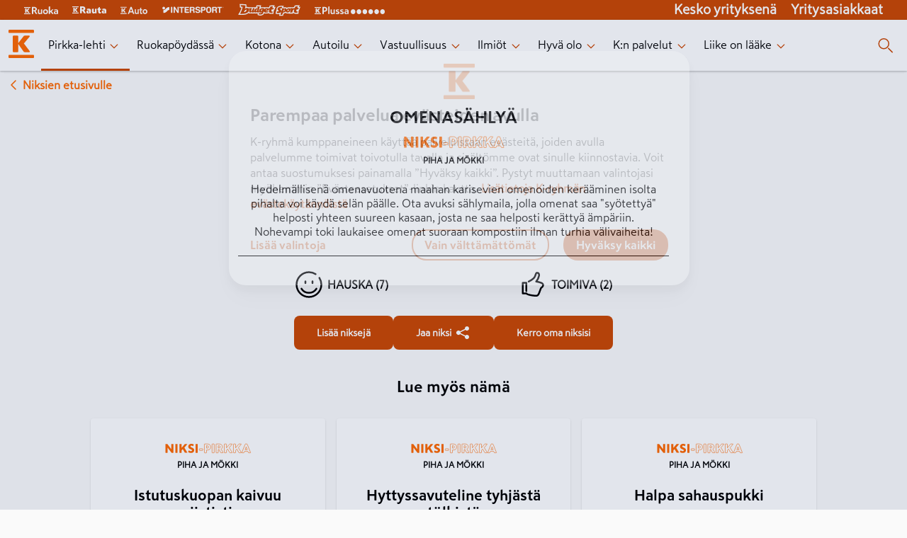

--- FILE ---
content_type: text/html; charset=utf-8
request_url: https://www.k-ryhma.fi/pirkka-lehti/niksi/omenasahlya
body_size: 22298
content:
<!DOCTYPE html><html lang="en"><head><meta charSet="utf-8" data-next-head=""/><meta name="viewport" content="width=device-width" data-next-head=""/><meta property="fb:app_id" content="337865799564409" data-next-head=""/><meta property="og:url" content="https://www.k-ryhma.fi" data-next-head=""/><meta property="og:type" content="website" data-next-head=""/><meta property="og:locale" content="fi_FI" data-next-head=""/><meta property="og:site_name" content="K-ryhmä" data-next-head=""/><meta name="theme-color" content="#ffffff" data-next-head=""/><title data-next-head="">Omenasählyä - Niksi-Pirkka</title><meta name="robots" content="index,follow" data-next-head=""/><meta name="description" content="Omenasählyä" data-next-head=""/><meta property="og:title" content="Omenasählyä - Niksi-Pirkka" data-next-head=""/><meta property="og:description" content="Omenasählyä" data-next-head=""/><link rel="canonical" href="https://www.k-ryhma.fi/pirkka-lehti/niksi/omenasahlya" data-next-head=""/><link rel="apple-touch-icon" sizes="180x180" href="/favicon/apple-touch-icon.png?v=1"/><link rel="icon" type="image/png" sizes="32x32" href="/favicon/favicon-32x32.png?v=1"/><link rel="icon" type="image/png" sizes="16x16" href="/favicon/favicon-16x16.png?v=1"/><link rel="manifest" href="/favicon/site.webmanifest?v=1"/><link rel="mask-icon" href="/favicon/safari-pinned-tab.svg?v=1" color="#f86800"/><link rel="shortcut icon" href="/favicon/favicon.ico?v=1"/><meta name="msapplication-TileColor" content="#f86800"/><meta name="msapplication-config" content="/favicon/browserconfig.xml?v=1"/><meta name="theme-color" content="#ffffff"/><meta name="google-site-verification" content="XP4VIG0aHk97fjofHr6B25TgzElRg-yjMi3H9TRDuHM"/><meta name="google-site-verification" content="Vw8b3xd3eDMxLubZQJKsxwKvSCpXRnesZ6BR8BzF_Vg"/><meta name="google-site-verification" content="tx9r9GtqOOik0KxXXhlZwX-IG7u8JQ-iuqRbPP_bTy0"/><meta name="google-site-verification" content="MCA_fh_-Rg2o4vmFmTvqb9qO9hB_cM_jI_B_oxsQWkA"/><link rel="preload" href="/_next/static/css/78aeb10ee895b6aa.css" as="style"/><link rel="preload" href="/_next/static/css/15661192705e07f6.css" as="style"/><link rel="preload" href="/_next/static/css/8ab046786189166c.css" as="style"/><link rel="preload" as="image" imageSrcSet="/_next/image?url=https%3A%2F%2Fimages.ctfassets.net%2Flkdtiisksoup%2FhScA7tZBSirqFoYLvEpi5%2F36d978cda02708d9edb7e8d467d04e5a%2Fterassilammittimet.jpg%3Fq%3D75%26w%3D550%26h%3D550%26fit%3Dfill%26f%3Dfaces&amp;w=640&amp;q=75 1x, /_next/image?url=https%3A%2F%2Fimages.ctfassets.net%2Flkdtiisksoup%2FhScA7tZBSirqFoYLvEpi5%2F36d978cda02708d9edb7e8d467d04e5a%2Fterassilammittimet.jpg%3Fq%3D75%26w%3D550%26h%3D550%26fit%3Dfill%26f%3Dfaces&amp;w=1200&amp;q=75 2x" data-next-head=""/><link rel="stylesheet" href="/_next/static/css/78aeb10ee895b6aa.css" data-n-g=""/><link rel="stylesheet" href="/_next/static/css/15661192705e07f6.css" data-n-p=""/><link rel="stylesheet" href="/_next/static/css/8ab046786189166c.css"/><noscript data-n-css=""></noscript><script defer="" noModule="" src="/_next/static/chunks/polyfills-42372ed130431b0a.js"></script><script defer="" src="/_next/static/chunks/266-86f72acf8c04d9ca.js"></script><script defer="" src="/_next/static/chunks/668.fc196dc5f225738e.js"></script><script src="/_next/static/chunks/webpack-a021d96235277a6e.js" defer=""></script><script src="/_next/static/chunks/framework-61bf75721d26e758.js" defer=""></script><script src="/_next/static/chunks/main-82b1c4e753e251b7.js" defer=""></script><script src="/_next/static/chunks/pages/_app-6e8da4adc3f840ce.js" defer=""></script><script src="/_next/static/chunks/f2ed768d-121a620d6ef30986.js" defer=""></script><script src="/_next/static/chunks/671-83ea418c1c0b44b0.js" defer=""></script><script src="/_next/static/chunks/981-a13b7dc6d12d8d24.js" defer=""></script><script src="/_next/static/chunks/233-2319cde4a7054573.js" defer=""></script><script src="/_next/static/chunks/pages/pirkka-lehti/niksi/%5Bslug%5D-a9580943afc8bf02.js" defer=""></script><script src="/_next/static/9UHD5PrqVilT-rnPIqha6/_buildManifest.js" defer=""></script><script src="/_next/static/9UHD5PrqVilT-rnPIqha6/_ssgManifest.js" defer=""></script></head><body><link rel="preload" as="image" imageSrcSet="/_next/image?url=https%3A%2F%2Fimages.ctfassets.net%2Flkdtiisksoup%2FhScA7tZBSirqFoYLvEpi5%2F36d978cda02708d9edb7e8d467d04e5a%2Fterassilammittimet.jpg%3Fq%3D75%26w%3D550%26h%3D550%26fit%3Dfill%26f%3Dfaces&amp;w=640&amp;q=75 1x, /_next/image?url=https%3A%2F%2Fimages.ctfassets.net%2Flkdtiisksoup%2FhScA7tZBSirqFoYLvEpi5%2F36d978cda02708d9edb7e8d467d04e5a%2Fterassilammittimet.jpg%3Fq%3D75%26w%3D550%26h%3D550%26fit%3Dfill%26f%3Dfaces&amp;w=1200&amp;q=75 2x"/><div id="__next"><script type="application/ld+json" data-testid="json-ld">{"@context":"https://schema.org","@type":"FAQPage","mainEntity":[{"@type":"Question","name":"Omenasählyä","acceptedAnswer":{"@type":"Answer","text":"Hedelmällisenä omenavuotena maahan karisevien omenoiden kerääminen isolta pihalta voi käydä selän päälle. Ota avuksi sählymaila, jolla omenat saa \"syötettyä\" helposti yhteen suureen kasaan, josta ne saa helposti kerättyä ämpäriin. Nohevampi toki laukaisee omenat suoraan kompostiin ilman turhia välivaiheita!"}}]}</script><header class="Layout_header__eikH4"><section class="BrandHeader_brand-header__kN95p" data-testid="brand-header"><nav class="BrandHeader_brand-header__kN95p BrandHeader_brand-header_links__VapH0" aria-label="K-group brands" data-testid="header-brand-links"><div class="BrandHeader_brand-header__kN95p BrandHeader_brand-header_link__Nld6V"><a href="https://www.k-ruoka.fi/" target="blank"><img alt="K-ruoka" loading="lazy" width="48" height="11" decoding="async" data-nimg="1" style="color:transparent" src="https://images.ctfassets.net/lkdtiisksoup/32w7MaqepvjAGoCNbt2Jqu/03b347a33ec421b822374912b935b229/k-ruoka.svg"/></a></div><div class="BrandHeader_brand-header__kN95p BrandHeader_brand-header_link__Nld6V"><a href="https://www.k-rauta.fi/" target="blank"><img alt="K-rauta" loading="lazy" width="48" height="10" decoding="async" data-nimg="1" style="color:transparent" src="https://images.ctfassets.net/lkdtiisksoup/3GvG7JVUfbbKWAlOCrRHli/53cc9efb5e7e6d0b7c32215bc52af691/k-rauta.svg"/></a></div><div class="BrandHeader_brand-header__kN95p BrandHeader_brand-header_link__Nld6V"><a href="https://k-auto.fi/" target="blank"><img alt="K-auto" loading="lazy" width="38" height="11" decoding="async" data-nimg="1" style="color:transparent" src="https://images.ctfassets.net/lkdtiisksoup/tQa9RSYdxFKR5Q05qjswy/430b8d9e05a3dc9a213886d10ddb2774/k-auto.svg"/></a></div><div class="BrandHeader_brand-header__kN95p BrandHeader_brand-header_link__Nld6V"><a href="https://www.intersport.fi/" target="blank"><img alt="Intersport" loading="lazy" width="88" height="10" decoding="async" data-nimg="1" style="color:transparent" src="https://images.ctfassets.net/lkdtiisksoup/z7qkk6gzM4vYePdUGq8jg/e8eaaa38b8b2432f5642f98a4bf8743e/intersport.svg"/></a></div><div class="BrandHeader_brand-header__kN95p BrandHeader_brand-header_link__Nld6V"><a href="https://www.budgetsport.fi/" target="blank"><img alt="Budget Sport" loading="lazy" width="88" height="20" decoding="async" data-nimg="1" style="color:transparent" src="https://images.ctfassets.net/lkdtiisksoup/1mSSiu6Xs49FB9NecadEqp/bfe396a6382abb88204dcf6a7abb4e8b/budget-sport.svg"/></a></div><div class="BrandHeader_brand-header__kN95p BrandHeader_brand-header_link__Nld6V"><a href="https://www.plussa.fi/" target="blank"><img alt="Plussa" loading="lazy" width="100" height="13" decoding="async" data-nimg="1" style="color:transparent" src="https://images.ctfassets.net/lkdtiisksoup/3qY2tAzfIhZLpA21Xj1sfX/679144ef609e6a5121a81e03148bf204/k-plussa.svg"/></a></div><section class="BrandHeader_brand-header_right__KdCSC"><div class="BrandHeader_brand-header_link__Nld6V"><a href="https://kesko.fi" target="_blank" rel="noreferrer" data-testid="kesko-yrityksena">Kesko yrityksenä</a></div><div class="BrandHeader_brand-header_link__Nld6V"><a href="https://kesko.fi/yritysasiakkaat" target="_blank" rel="noreferrer" data-testid="yritysasiakkaat">Yritysasiakkaat</a></div></section></nav></section><section class="Navigation_navigation__WOPZ6" data-testid="site-navigation"><nav class="Navigation_navigation__WOPZ6 Navigation_desktop-navigation__gi6DD"><div class="Navigation_navigation__WOPZ6 Navigation_bar__AWZCE"><div class="Navigation_desktop-navigation_links__TZ1bn"><div class="Navigation_logo__sD0He"><img alt="K-ryhmä" data-testid="site-logo-desktop" loading="lazy" width="40" height="40" decoding="async" data-nimg="1" style="color:transparent" src="/images/k-logo.svg"/></div><ul class="Navigation_desktop-menu_items__gmg9D" data-testid="desktop-navigation-internal-links"><li class="Navigation_desktop-menu_item__CKUR0 Navigation_desktop-menu-item-active__J7UWi" aria-live="polite"><a href="/pirkka-lehti" data-testid="desktop-page-Pirkka-lehti"><span>Pirkka-lehti</span><span class="Navigation_desktop-link-indicator-closed__hmEa7"><svg xmlns="http://www.w3.org/2000/svg" width="20" height="20" tabindex="0" viewBox="-0.5 0 25 25" aria-label="Press enter"><path fill="#FF6900" fill-rule="evenodd" d="M17.462 9.477a.75.75 0 1 1 1.076 1.046l-5.984 6a.75.75 0 0 1-1.061.015l-6.016-6a.75.75 0 1 1 1.046-1.076l5.478 5.477z"></path></svg></span></a></li><li class="Navigation_desktop-menu_item__CKUR0" aria-live="polite"><a href="/kategoria/ruokapoydassa" data-testid="desktop-page-Ruokapöydässä"><span>Ruokapöydässä</span><span class="Navigation_desktop-link-indicator-closed__hmEa7"><svg xmlns="http://www.w3.org/2000/svg" width="20" height="20" tabindex="0" viewBox="-0.5 0 25 25" aria-label="Press enter"><path fill="#FF6900" fill-rule="evenodd" d="M17.462 9.477a.75.75 0 1 1 1.076 1.046l-5.984 6a.75.75 0 0 1-1.061.015l-6.016-6a.75.75 0 1 1 1.046-1.076l5.478 5.477z"></path></svg></span></a></li><li class="Navigation_desktop-menu_item__CKUR0" aria-live="polite"><a href="/kategoria/kotona" data-testid="desktop-page-Kotona"><span>Kotona</span><span class="Navigation_desktop-link-indicator-closed__hmEa7"><svg xmlns="http://www.w3.org/2000/svg" width="20" height="20" tabindex="0" viewBox="-0.5 0 25 25" aria-label="Press enter"><path fill="#FF6900" fill-rule="evenodd" d="M17.462 9.477a.75.75 0 1 1 1.076 1.046l-5.984 6a.75.75 0 0 1-1.061.015l-6.016-6a.75.75 0 1 1 1.046-1.076l5.478 5.477z"></path></svg></span></a></li><li class="Navigation_desktop-menu_item__CKUR0" aria-live="polite"><a href="/kategoria/autoilu" data-testid="desktop-page-Autoilu"><span>Autoilu</span><span class="Navigation_desktop-link-indicator-closed__hmEa7"><svg xmlns="http://www.w3.org/2000/svg" width="20" height="20" tabindex="0" viewBox="-0.5 0 25 25" aria-label="Press enter"><path fill="#FF6900" fill-rule="evenodd" d="M17.462 9.477a.75.75 0 1 1 1.076 1.046l-5.984 6a.75.75 0 0 1-1.061.015l-6.016-6a.75.75 0 1 1 1.046-1.076l5.478 5.477z"></path></svg></span></a></li><li class="Navigation_desktop-menu_item__CKUR0" aria-live="polite"><a href="/kategoria/vastuullisuus" data-testid="desktop-page-Vastuullisuus"><span>Vastuullisuus</span><span class="Navigation_desktop-link-indicator-closed__hmEa7"><svg xmlns="http://www.w3.org/2000/svg" width="20" height="20" tabindex="0" viewBox="-0.5 0 25 25" aria-label="Press enter"><path fill="#FF6900" fill-rule="evenodd" d="M17.462 9.477a.75.75 0 1 1 1.076 1.046l-5.984 6a.75.75 0 0 1-1.061.015l-6.016-6a.75.75 0 1 1 1.046-1.076l5.478 5.477z"></path></svg></span></a></li><li class="Navigation_desktop-menu_item__CKUR0" aria-live="polite"><a href="/kategoria/ilmiot" data-testid="desktop-page-Ilmiöt"><span>Ilmiöt</span><span class="Navigation_desktop-link-indicator-closed__hmEa7"><svg xmlns="http://www.w3.org/2000/svg" width="20" height="20" tabindex="0" viewBox="-0.5 0 25 25" aria-label="Press enter"><path fill="#FF6900" fill-rule="evenodd" d="M17.462 9.477a.75.75 0 1 1 1.076 1.046l-5.984 6a.75.75 0 0 1-1.061.015l-6.016-6a.75.75 0 1 1 1.046-1.076l5.478 5.477z"></path></svg></span></a></li><li class="Navigation_desktop-menu_item__CKUR0" aria-live="polite"><a href="/kategoria/hyva-olo" data-testid="desktop-page-Hyvä olo"><span>Hyvä olo</span><span class="Navigation_desktop-link-indicator-closed__hmEa7"><svg xmlns="http://www.w3.org/2000/svg" width="20" height="20" tabindex="0" viewBox="-0.5 0 25 25" aria-label="Press enter"><path fill="#FF6900" fill-rule="evenodd" d="M17.462 9.477a.75.75 0 1 1 1.076 1.046l-5.984 6a.75.75 0 0 1-1.061.015l-6.016-6a.75.75 0 1 1 1.046-1.076l5.478 5.477z"></path></svg></span></a></li><li class="Navigation_desktop-menu_item__CKUR0" aria-live="polite"><a href="/kategoria/k-ryhma" data-testid="desktop-page-K:n palvelut"><span>K:n palvelut</span><span class="Navigation_desktop-link-indicator-closed__hmEa7"><svg xmlns="http://www.w3.org/2000/svg" width="20" height="20" tabindex="0" viewBox="-0.5 0 25 25" aria-label="Press enter"><path fill="#FF6900" fill-rule="evenodd" d="M17.462 9.477a.75.75 0 1 1 1.076 1.046l-5.984 6a.75.75 0 0 1-1.061.015l-6.016-6a.75.75 0 1 1 1.046-1.076l5.478 5.477z"></path></svg></span></a></li><li class="Navigation_desktop-menu_item__CKUR0" aria-live="polite"><a href="/liikeonlaake" data-testid="desktop-page-Liike on lääke"><span>Liike on lääke</span><span class="Navigation_desktop-link-indicator-closed__hmEa7"><svg xmlns="http://www.w3.org/2000/svg" width="20" height="20" tabindex="0" viewBox="-0.5 0 25 25" aria-label="Press enter"><path fill="#FF6900" fill-rule="evenodd" d="M17.462 9.477a.75.75 0 1 1 1.076 1.046l-5.984 6a.75.75 0 0 1-1.061.015l-6.016-6a.75.75 0 1 1 1.046-1.076l5.478 5.477z"></path></svg></span></a></li></ul></div><div class="Navigation_desktop-menu_item__CKUR0 Navigation_search-button__QSyJb" data-testid="search-button"><svg xmlns="http://www.w3.org/2000/svg" width="25" height="24"><path fill="#FF6900" d="m17.28 15.72 5.5 5.5a.749.749 0 1 1-1.06 1.06l-5.5-5.5a.749.749 0 1 1 1.06-1.06M10.25 2a7.75 7.75 0 1 1 0 15.5 7.75 7.75 0 0 1 0-15.5m0 1.5a6.25 6.25 0 1 0 0 12.5 6.25 6.25 0 0 0 0-12.5"></path></svg></div></div></nav><dialog class="SearchModal_searchModal__ei7nX" id="searchModal"><svg xmlns="http://www.w3.org/2000/svg" width="24" height="24" class="SearchModal_modalClose__kExe8" data-testid="closeModal"><path fill="#FF6900" fill-rule="evenodd" d="m5.146 4.085 6.853 6.853 6.855-6.853a.75.75 0 0 1 1.06 1.06L13.06 12l6.855 6.855a.75.75 0 0 1-1.06 1.06l-6.856-6.854-6.853 6.855a.75.75 0 0 1-1.06-1.06l6.852-6.856-6.853-6.853a.75.75 0 1 1 1.06-1.06"></path></svg><h2>Haku</h2><section class="SearchField_wrapper__SFKo5"><svg xmlns="http://www.w3.org/2000/svg" width="24" height="24" class="SearchField_icon__LAkxN"><path fill="#FF6900" fill-rule="evenodd" d="m16.78 15.72 5.5 5.5a.75.75 0 0 1-1.06 1.06l-5.5-5.5a.75.75 0 0 1 1.06-1.06M9.75 2a7.75 7.75 0 1 1 0 15.5 7.75 7.75 0 0 1 0-15.5m0 1.5a6.25 6.25 0 1 0 0 12.5 6.25 6.25 0 0 0 0-12.5"></path></svg><label class="text-field-module_textField__RHyiY SearchField_input__LXfqg"><div class="text-field-module_inputWrapper__UaUy2"><input class="text-field-module_textFieldInput__GJCtd text-field-module_m__4SQJs" type="search" data-testid="search" aria-label="Haku" value=""/></div></label></section></dialog><nav class="Navigation_navigation__WOPZ6 Navigation_mobile-navigation__qTqHk"><div class="Navigation_navigation__WOPZ6 Navigation_bar__AWZCE"><button type="button" aria-label="open menu" aria-pressed="false" class="Navigation_mobile-menu_toggle-open__HcAQh" data-testid="menu-toggle-open"><svg xmlns="http://www.w3.org/2000/svg" width="25" height="24"><path fill="#FF6900" d="M21.5 17.25a.75.75 0 0 1 0 1.5h-18a.75.75 0 0 1 0-1.5zm0-6a.75.75 0 0 1 0 1.5h-18a.75.75 0 0 1 0-1.5zm0-6a.75.75 0 0 1 0 1.5h-18a.75.75 0 0 1 0-1.5z"></path></svg></button><div class="Navigation_logo__sD0He"><img alt="K-ryhmä" data-testid="site-logo-mobile" loading="lazy" width="40" height="40" decoding="async" data-nimg="1" style="color:transparent" src="/images/k-logo.svg"/></div><div class="Navigation_mobile-search__s0emb" data-testid="mobile-search-button"><svg xmlns="http://www.w3.org/2000/svg" width="25" height="24"><path fill="#FF6900" d="m17.28 15.72 5.5 5.5a.749.749 0 1 1-1.06 1.06l-5.5-5.5a.749.749 0 1 1 1.06-1.06M10.25 2a7.75 7.75 0 1 1 0 15.5 7.75 7.75 0 0 1 0-15.5m0 1.5a6.25 6.25 0 1 0 0 12.5 6.25 6.25 0 0 0 0-12.5"></path></svg></div></div></nav></section></header><main class="Layout_main__Fn5Ho" data-testid="site-main"><div style="margin:0.5rem;display:inline-block"><a href="/pirkka-lehti/niksit" style="display:flex;flex-direction:row;justify-content:center;align-items:center;color:#ff6900;font-weight:900"><svg xmlns="http://www.w3.org/2000/svg" width="24" height="24"><path fill="#FF6900" fill-rule="evenodd" d="M14.523 17.462a.75.75 0 1 1-1.046 1.076l-6-5.984a.75.75 0 0 1-.015-1.061l6-6.016a.75.75 0 1 1 1.076 1.046L9.06 12.001z"></path></svg>Niksien etusivulle</a></div><div class="Lifehack_lifehack__KBOeI"><div class="Lifehack_details__Nm0XL"><h1 data-testid="lifehack-title">Omenasählyä</h1><a href="/pirkka-lehti/niksit/piha-ja-mokki" data-testid="lifehack-category-link" aria-label="Piha ja mökki" target="_self"><img alt="Niksi-Pirkka sticker" data-testid="niksi-pirkka-sticker" loading="lazy" width="6" height="1" decoding="async" data-nimg="1" class="Lifehack_pirkkaLogo__KrJXV" style="color:transparent;background-size:cover;background-position:50% 50%;background-repeat:no-repeat;background-image:url(&quot;data:image/svg+xml;charset=utf-8,%3Csvg xmlns=&#x27;http://www.w3.org/2000/svg&#x27; viewBox=&#x27;0 0 6 1&#x27;%3E%3Cfilter id=&#x27;b&#x27; color-interpolation-filters=&#x27;sRGB&#x27;%3E%3CfeGaussianBlur stdDeviation=&#x27;20&#x27;/%3E%3CfeColorMatrix values=&#x27;1 0 0 0 0 0 1 0 0 0 0 0 1 0 0 0 0 0 100 -1&#x27; result=&#x27;s&#x27;/%3E%3CfeFlood x=&#x27;0&#x27; y=&#x27;0&#x27; width=&#x27;100%25&#x27; height=&#x27;100%25&#x27;/%3E%3CfeComposite operator=&#x27;out&#x27; in=&#x27;s&#x27;/%3E%3CfeComposite in2=&#x27;SourceGraphic&#x27;/%3E%3CfeGaussianBlur stdDeviation=&#x27;20&#x27;/%3E%3C/filter%3E%3Cimage width=&#x27;100%25&#x27; height=&#x27;100%25&#x27; x=&#x27;0&#x27; y=&#x27;0&#x27; preserveAspectRatio=&#x27;none&#x27; style=&#x27;filter: url(%23b);&#x27; href=&#x27;/images/placeholder.png&#x27;/%3E%3C/svg%3E&quot;)" src="/images/niksi-pirkka-logo.svg"/><p class="Lifehack_meta__gbHI7" data-testid="lifehack-meta">Piha ja mökki</p></a><div class="Lifehack_description__GDGT6"><p data-testid="lifehack-description">Hedelmällisenä omenavuotena maahan karisevien omenoiden kerääminen isolta pihalta voi käydä selän päälle. Ota avuksi sählymaila, jolla omenat saa &quot;syötettyä&quot; helposti yhteen suureen kasaan, josta ne saa helposti kerättyä ämpäriin. Nohevampi toki laukaisee omenat suoraan kompostiin ilman turhia välivaiheita!</p></div><div></div></div><div class="Lifehack_rating__svoei"><span data-testid="lifehack-rating-usefulness" class=""><svg xmlns="http://www.w3.org/2000/svg" width="40" height="40" viewBox="0 0 24 24"><path fill="#FF6900" fill-rule="evenodd" d="M12 .75a11.2 11.2 0 0 1 6.08 1.784.75.75 0 0 1-.81 1.26A9.7 9.7 0 0 0 12 2.25c-5.385 0-9.75 4.365-9.75 9.75s4.365 9.75 9.75 9.75 9.75-4.365 9.75-9.75a9.7 9.7 0 0 0-1.557-5.288.75.75 0 0 1 1.26-.815A11.2 11.2 0 0 1 23.25 12c0 6.213-5.037 11.25-11.25 11.25S.75 18.213.75 12 5.787.75 12 .75m6.746 14.116a.75.75 0 0 1 .234 1.034A8.24 8.24 0 0 1 12 19.75a8.24 8.24 0 0 1-6.98-3.85.75.75 0 1 1 1.269-.8A6.74 6.74 0 0 0 12 18.25a6.74 6.74 0 0 0 5.711-3.15.75.75 0 0 1 1.035-.234M9.014 8.58a.75.75 0 0 1 .743.648l.007.102v1.419a.75.75 0 0 1-1.493.102l-.007-.102V9.33a.75.75 0 0 1 .75-.75m5.993-.081a.75.75 0 0 1 .744.648l.006.102v1.5a.75.75 0 0 1-1.493.102l-.007-.102v-1.5a.75.75 0 0 1 .75-.75"></path></svg>Hauska <!-- -->(0)</span><span data-testid="lifehack-rating-hilarity" class=""><svg xmlns="http://www.w3.org/2000/svg" width="40" height="40" viewBox="0 0 24 24"><path fill="#FF6900" fill-rule="evenodd" d="M15.516 1.261c1.182 0 1.98.599 2.32 1.564.223.632.23 1.381.1 1.969a11.7 11.7 0 0 1-1.786 4.128c1.796.39 3.59.975 4.139 1.393 1.813 1.402 1.403 3.577-.672 4.933-.136.268-.28.603-.445 1.03l-.275.738-.313.867c-1.035 2.844-1.706 4.028-3.015 4.256-2.036.35-7.999-.585-9.419-1.888L3.5 20.25a.75.75 0 0 1-.75-.75v-9a.75.75 0 0 1 .75-.75h3a.75.75 0 0 1 .75.75v7a.75.75 0 1 1-1.5 0v-6.25h-1.5v7.5H6.5a.75.75 0 0 1 .653.381q.028.03.05.065c.525.773 6.494 1.742 8.11 1.465.448-.078.969-.936 1.666-2.767l.705-1.924c.263-.697.48-1.202.708-1.613a.75.75 0 0 1 .269-.28c1.416-.853 1.634-1.861.714-2.572-.412-.314-2.79-1.026-4.684-1.336a.75.75 0 0 1-.446-1.23 10.13 10.13 0 0 0 2.226-4.466c.074-.337.07-.811-.05-1.15-.133-.38-.376-.562-.905-.562l-.041.06a6 6 0 0 0-.423.92l-.412 1.187a6 6 0 0 1-.084.224c-.444 1.087-1.155 1.906-2.253 2.77l-.43.326c-.176.13-.38.276-.694.502-.288.203-1.748 1.002-2.192 1.259l-.121.072a.75.75 0 0 1-.862-1.223l.13-.087 1.923-1.09c.12-.07.209-.123.25-.152l.834-.606c1.051-.791 1.67-1.468 2.027-2.34l.253-.715c.084-.244.154-.453.154-.454.506-1.433.972-2.153 1.94-2.153"></path></svg>Toimiva <!-- -->(0)</span></div><div class="Lifehack_btnGroup__02sCM"><a href="/pirkka-lehti/niksit/arkisto" data-testid="lifehacks-page-link" aria-label="Omenasählyä" target="_self" rel="noreferrer"><button class="button_v2-module_button__ImA09 button_v2-module_rounded__M2kdk button_v2-module_l__vQiKA button_v2-module_primary__eCE7C  undefined"><span class="button_v2-module_button__text__gUgNI">Lisää niksejä</span></button></a><button class="button_v2-module_button__ImA09 button_v2-module_rounded__M2kdk button_v2-module_l__vQiKA button_v2-module_primary__eCE7C button_v2-module_button--withIcon__uFK6u undefined" type="button" data-testid="share-button"><span class="button_v2-module_button__text__gUgNI">Jaa niksi</span><span class="button_v2-module_button__icon__h-AqG"><svg xmlns="http://www.w3.org/2000/svg" width="24" height="24" class="Social_fill__EzVVV" viewBox="0 0 24 24" alt="share-native"><path fill="#FF6900" fill-rule="evenodd" d="M18 3a3 3 0 1 1-2.262 4.97l-6.804 3.402a3 3 0 0 1 0 1.257l6.804 3.4a3 3 0 1 1-.672 1.341l-6.804-3.4a3 3 0 1 1 0-3.94l6.804-3.4A3 3 0 0 1 18 3"></path></svg></span></button><a href="/pirkka-lehti/laheta-niksi" data-testid="submit-lifehack-page-link" aria-label="Omenasählyä" target="_self" rel="noreferrer"><button class="button_v2-module_button__ImA09 button_v2-module_rounded__M2kdk button_v2-module_l__vQiKA button_v2-module_primary__eCE7C  undefined"><span class="button_v2-module_button__text__gUgNI">Kerro oma niksisi</span></button></a></div></div><section class="Container_centered__4K4yl"><h2 style="margin-bottom:-1rem">Lue myös nämä</h2><section class="FeedSection_feed__mpAQp"><section class="Container_columns__rYnxW Container_columns-3__TG5mv"><div class="ArticleCard_card__CH7pO" data-testid="article-link link-card"><a href="/pirkka-lehti/niksi/istutuskuopan-kaivuu" aria-label="Istutuskuopan kaivuu siististi" target="_self"></a><div class="ArticleCard_details__PRqZG"><a href="/pirkka-lehti/niksit/piha-ja-mokki" data-testid="category-link" aria-label="Piha ja mökki" target="_self"><p class="ArticleCard_meta__oCS4q" data-testid="article-meta"><img alt="Niksi-Pirkka sticker" data-testid="niksi-pirkka-sticker" loading="lazy" width="6" height="1" decoding="async" data-nimg="1" class="ArticleCard_pirkkaLogo__gtYbX" style="color:transparent;background-size:cover;background-position:50% 50%;background-repeat:no-repeat;background-image:url(&quot;data:image/svg+xml;charset=utf-8,%3Csvg xmlns=&#x27;http://www.w3.org/2000/svg&#x27; viewBox=&#x27;0 0 6 1&#x27;%3E%3Cfilter id=&#x27;b&#x27; color-interpolation-filters=&#x27;sRGB&#x27;%3E%3CfeGaussianBlur stdDeviation=&#x27;20&#x27;/%3E%3CfeColorMatrix values=&#x27;1 0 0 0 0 0 1 0 0 0 0 0 1 0 0 0 0 0 100 -1&#x27; result=&#x27;s&#x27;/%3E%3CfeFlood x=&#x27;0&#x27; y=&#x27;0&#x27; width=&#x27;100%25&#x27; height=&#x27;100%25&#x27;/%3E%3CfeComposite operator=&#x27;out&#x27; in=&#x27;s&#x27;/%3E%3CfeComposite in2=&#x27;SourceGraphic&#x27;/%3E%3CfeGaussianBlur stdDeviation=&#x27;20&#x27;/%3E%3C/filter%3E%3Cimage width=&#x27;100%25&#x27; height=&#x27;100%25&#x27; x=&#x27;0&#x27; y=&#x27;0&#x27; preserveAspectRatio=&#x27;none&#x27; style=&#x27;filter: url(%23b);&#x27; href=&#x27;/images/placeholder.png&#x27;/%3E%3C/svg%3E&quot;)" src="/images/niksi-pirkka-logo.svg"/>Piha ja mökki</p></a><a href="/pirkka-lehti/niksi/istutuskuopan-kaivuu" aria-label="Istutuskuopan kaivuu siististi" target="_self"><h3 data-testid="article-title">Istutuskuopan kaivuu siististi</h3></a></div><div class="ArticleCard_social__YL_WM"><a href="/pirkka-lehti/niksi/istutuskuopan-kaivuu" aria-label="Istutuskuopan kaivuu siististi" target="_self"><button class="button_v2-module_button__ImA09 button_v2-module_rounded__M2kdk button_v2-module_m__iZn-w button_v2-module_primary__eCE7C ArticleCard_customButton__jNNVB undefined" type="button" color="primary"><span class="button_v2-module_button__text__gUgNI">Lue niksi</span></button></a></div></div><div class="ArticleCard_card__CH7pO" data-testid="article-link link-card"><a href="/pirkka-lehti/niksi/hyttyssavuteline-tyhjasta-tolkista" aria-label="Hyttyssavuteline tyhjästä tölkistä" target="_self"></a><div class="ArticleCard_details__PRqZG"><a href="/pirkka-lehti/niksit/piha-ja-mokki" data-testid="category-link" aria-label="Piha ja mökki" target="_self"><p class="ArticleCard_meta__oCS4q" data-testid="article-meta"><img alt="Niksi-Pirkka sticker" data-testid="niksi-pirkka-sticker" loading="lazy" width="6" height="1" decoding="async" data-nimg="1" class="ArticleCard_pirkkaLogo__gtYbX" style="color:transparent;background-size:cover;background-position:50% 50%;background-repeat:no-repeat;background-image:url(&quot;data:image/svg+xml;charset=utf-8,%3Csvg xmlns=&#x27;http://www.w3.org/2000/svg&#x27; viewBox=&#x27;0 0 6 1&#x27;%3E%3Cfilter id=&#x27;b&#x27; color-interpolation-filters=&#x27;sRGB&#x27;%3E%3CfeGaussianBlur stdDeviation=&#x27;20&#x27;/%3E%3CfeColorMatrix values=&#x27;1 0 0 0 0 0 1 0 0 0 0 0 1 0 0 0 0 0 100 -1&#x27; result=&#x27;s&#x27;/%3E%3CfeFlood x=&#x27;0&#x27; y=&#x27;0&#x27; width=&#x27;100%25&#x27; height=&#x27;100%25&#x27;/%3E%3CfeComposite operator=&#x27;out&#x27; in=&#x27;s&#x27;/%3E%3CfeComposite in2=&#x27;SourceGraphic&#x27;/%3E%3CfeGaussianBlur stdDeviation=&#x27;20&#x27;/%3E%3C/filter%3E%3Cimage width=&#x27;100%25&#x27; height=&#x27;100%25&#x27; x=&#x27;0&#x27; y=&#x27;0&#x27; preserveAspectRatio=&#x27;none&#x27; style=&#x27;filter: url(%23b);&#x27; href=&#x27;/images/placeholder.png&#x27;/%3E%3C/svg%3E&quot;)" src="/images/niksi-pirkka-logo.svg"/>Piha ja mökki</p></a><a href="/pirkka-lehti/niksi/hyttyssavuteline-tyhjasta-tolkista" aria-label="Hyttyssavuteline tyhjästä tölkistä" target="_self"><h3 data-testid="article-title">Hyttyssavuteline tyhjästä tölkistä</h3></a></div><div class="ArticleCard_social__YL_WM"><a href="/pirkka-lehti/niksi/hyttyssavuteline-tyhjasta-tolkista" aria-label="Hyttyssavuteline tyhjästä tölkistä" target="_self"><button class="button_v2-module_button__ImA09 button_v2-module_rounded__M2kdk button_v2-module_m__iZn-w button_v2-module_primary__eCE7C ArticleCard_customButton__jNNVB undefined" type="button" color="primary"><span class="button_v2-module_button__text__gUgNI">Lue niksi</span></button></a></div></div><div class="ArticleCard_card__CH7pO" data-testid="article-link link-card"><a href="/pirkka-lehti/niksi/halpa-sahauspukki" aria-label="Halpa sahauspukki" target="_self"></a><div class="ArticleCard_details__PRqZG"><a href="/pirkka-lehti/niksit/piha-ja-mokki" data-testid="category-link" aria-label="Piha ja mökki" target="_self"><p class="ArticleCard_meta__oCS4q" data-testid="article-meta"><img alt="Niksi-Pirkka sticker" data-testid="niksi-pirkka-sticker" loading="lazy" width="6" height="1" decoding="async" data-nimg="1" class="ArticleCard_pirkkaLogo__gtYbX" style="color:transparent;background-size:cover;background-position:50% 50%;background-repeat:no-repeat;background-image:url(&quot;data:image/svg+xml;charset=utf-8,%3Csvg xmlns=&#x27;http://www.w3.org/2000/svg&#x27; viewBox=&#x27;0 0 6 1&#x27;%3E%3Cfilter id=&#x27;b&#x27; color-interpolation-filters=&#x27;sRGB&#x27;%3E%3CfeGaussianBlur stdDeviation=&#x27;20&#x27;/%3E%3CfeColorMatrix values=&#x27;1 0 0 0 0 0 1 0 0 0 0 0 1 0 0 0 0 0 100 -1&#x27; result=&#x27;s&#x27;/%3E%3CfeFlood x=&#x27;0&#x27; y=&#x27;0&#x27; width=&#x27;100%25&#x27; height=&#x27;100%25&#x27;/%3E%3CfeComposite operator=&#x27;out&#x27; in=&#x27;s&#x27;/%3E%3CfeComposite in2=&#x27;SourceGraphic&#x27;/%3E%3CfeGaussianBlur stdDeviation=&#x27;20&#x27;/%3E%3C/filter%3E%3Cimage width=&#x27;100%25&#x27; height=&#x27;100%25&#x27; x=&#x27;0&#x27; y=&#x27;0&#x27; preserveAspectRatio=&#x27;none&#x27; style=&#x27;filter: url(%23b);&#x27; href=&#x27;/images/placeholder.png&#x27;/%3E%3C/svg%3E&quot;)" src="/images/niksi-pirkka-logo.svg"/>Piha ja mökki</p></a><a href="/pirkka-lehti/niksi/halpa-sahauspukki" aria-label="Halpa sahauspukki" target="_self"><h3 data-testid="article-title">Halpa sahauspukki</h3></a></div><div class="ArticleCard_social__YL_WM"><a href="/pirkka-lehti/niksi/halpa-sahauspukki" aria-label="Halpa sahauspukki" target="_self"><button class="button_v2-module_button__ImA09 button_v2-module_rounded__M2kdk button_v2-module_m__iZn-w button_v2-module_primary__eCE7C ArticleCard_customButton__jNNVB undefined" type="button" color="primary"><span class="button_v2-module_button__text__gUgNI">Lue niksi</span></button></a></div></div></section></section><section class="FeedSection_feed__mpAQp"><section class="Container_columns__rYnxW Container_columns-3__TG5mv"><div class="ArticleCard_card__CH7pO" data-testid="article-link link-card"><a href="/artikkeli/terassilammitin-on-syksyn-paras-hankinta-valitse-omasi-suosikkimalleista" aria-label="Terassilämmitin on loppukesän paras hankinta –  valitse omasi suosikkimalleista" target="_self"><div class="ArticleCard_image__FlcKj"><img alt="terassilammittimet" data-testid="article-image" width="550" height="550" decoding="async" data-nimg="1" class="responsive-image" style="color:transparent;background-size:cover;background-position:50% 50%;background-repeat:no-repeat;background-image:url(&quot;data:image/svg+xml;charset=utf-8,%3Csvg xmlns=&#x27;http://www.w3.org/2000/svg&#x27; viewBox=&#x27;0 0 550 550&#x27;%3E%3Cfilter id=&#x27;b&#x27; color-interpolation-filters=&#x27;sRGB&#x27;%3E%3CfeGaussianBlur stdDeviation=&#x27;20&#x27;/%3E%3CfeColorMatrix values=&#x27;1 0 0 0 0 0 1 0 0 0 0 0 1 0 0 0 0 0 100 -1&#x27; result=&#x27;s&#x27;/%3E%3CfeFlood x=&#x27;0&#x27; y=&#x27;0&#x27; width=&#x27;100%25&#x27; height=&#x27;100%25&#x27;/%3E%3CfeComposite operator=&#x27;out&#x27; in=&#x27;s&#x27;/%3E%3CfeComposite in2=&#x27;SourceGraphic&#x27;/%3E%3CfeGaussianBlur stdDeviation=&#x27;20&#x27;/%3E%3C/filter%3E%3Cimage width=&#x27;100%25&#x27; height=&#x27;100%25&#x27; x=&#x27;0&#x27; y=&#x27;0&#x27; preserveAspectRatio=&#x27;none&#x27; style=&#x27;filter: url(%23b);&#x27; href=&#x27;/images/placeholder.png&#x27;/%3E%3C/svg%3E&quot;)" srcSet="/_next/image?url=https%3A%2F%2Fimages.ctfassets.net%2Flkdtiisksoup%2FhScA7tZBSirqFoYLvEpi5%2F36d978cda02708d9edb7e8d467d04e5a%2Fterassilammittimet.jpg%3Fq%3D75%26w%3D550%26h%3D550%26fit%3Dfill%26f%3Dfaces&amp;w=640&amp;q=75 1x, /_next/image?url=https%3A%2F%2Fimages.ctfassets.net%2Flkdtiisksoup%2FhScA7tZBSirqFoYLvEpi5%2F36d978cda02708d9edb7e8d467d04e5a%2Fterassilammittimet.jpg%3Fq%3D75%26w%3D550%26h%3D550%26fit%3Dfill%26f%3Dfaces&amp;w=1200&amp;q=75 2x" src="/_next/image?url=https%3A%2F%2Fimages.ctfassets.net%2Flkdtiisksoup%2FhScA7tZBSirqFoYLvEpi5%2F36d978cda02708d9edb7e8d467d04e5a%2Fterassilammittimet.jpg%3Fq%3D75%26w%3D550%26h%3D550%26fit%3Dfill%26f%3Dfaces&amp;w=1200&amp;q=75"/></div></a><div class="ArticleCard_details__PRqZG"><a href="/kategoria/kotona" data-testid="category-link" aria-label="Kotona" target="_self"><p class="ArticleCard_meta__oCS4q" data-testid="article-meta"><img alt="Niksi-Pirkka sticker" data-testid="niksi-pirkka-sticker" loading="lazy" width="6" height="1" decoding="async" data-nimg="1" class="ArticleCard_pirkkaLogo__gtYbX" style="color:transparent;background-size:cover;background-position:50% 50%;background-repeat:no-repeat;background-image:url(&quot;data:image/svg+xml;charset=utf-8,%3Csvg xmlns=&#x27;http://www.w3.org/2000/svg&#x27; viewBox=&#x27;0 0 6 1&#x27;%3E%3Cfilter id=&#x27;b&#x27; color-interpolation-filters=&#x27;sRGB&#x27;%3E%3CfeGaussianBlur stdDeviation=&#x27;20&#x27;/%3E%3CfeColorMatrix values=&#x27;1 0 0 0 0 0 1 0 0 0 0 0 1 0 0 0 0 0 100 -1&#x27; result=&#x27;s&#x27;/%3E%3CfeFlood x=&#x27;0&#x27; y=&#x27;0&#x27; width=&#x27;100%25&#x27; height=&#x27;100%25&#x27;/%3E%3CfeComposite operator=&#x27;out&#x27; in=&#x27;s&#x27;/%3E%3CfeComposite in2=&#x27;SourceGraphic&#x27;/%3E%3CfeGaussianBlur stdDeviation=&#x27;20&#x27;/%3E%3C/filter%3E%3Cimage width=&#x27;100%25&#x27; height=&#x27;100%25&#x27; x=&#x27;0&#x27; y=&#x27;0&#x27; preserveAspectRatio=&#x27;none&#x27; style=&#x27;filter: url(%23b);&#x27; href=&#x27;/images/placeholder.png&#x27;/%3E%3C/svg%3E&quot;)" src="/images/pirkka.svg"/>Kotona</p></a><a href="/artikkeli/terassilammitin-on-syksyn-paras-hankinta-valitse-omasi-suosikkimalleista" aria-label="Terassilämmitin on loppukesän paras hankinta –  valitse omasi suosikkimalleista" target="_self"><h3 data-testid="article-title">Terassilämmitin on loppukesän paras hankinta –  valitse omasi suosikkimalleista</h3><p data-testid="article-description">Sähköllä toimiva terassilämmitin on alkusyksyn paras hankinta, joka takaa mukavat oltavat iltojen viiletessä. Mikä lämmitin sopisi sinulle?</p></a></div><div class="ArticleCard_social__YL_WM"><a href="/artikkeli/terassilammitin-on-syksyn-paras-hankinta-valitse-omasi-suosikkimalleista" aria-label="Terassilämmitin on loppukesän paras hankinta –  valitse omasi suosikkimalleista" target="_self"><button class="button_v2-module_button__ImA09 button_v2-module_rounded__M2kdk button_v2-module_m__iZn-w button_v2-module_primary__eCE7C ArticleCard_customButton__jNNVB undefined" type="button" color="primary"><span class="button_v2-module_button__text__gUgNI">Lue artikkeli</span></button></a></div></div><div class="ArticleCard_card__CH7pO" data-testid="article-link link-card"><a href="/artikkeli/kylpytynnyri-palju-vai-ulkoporeallas" aria-label="Palju vai ulkoporeallas? Näin valitset!" target="_self"><div class="ArticleCard_image__FlcKj"><img alt="palju Getty Images" data-testid="article-image" loading="lazy" width="550" height="550" decoding="async" data-nimg="1" class="responsive-image" style="color:transparent;background-size:cover;background-position:50% 50%;background-repeat:no-repeat;background-image:url(&quot;data:image/svg+xml;charset=utf-8,%3Csvg xmlns=&#x27;http://www.w3.org/2000/svg&#x27; viewBox=&#x27;0 0 550 550&#x27;%3E%3Cfilter id=&#x27;b&#x27; color-interpolation-filters=&#x27;sRGB&#x27;%3E%3CfeGaussianBlur stdDeviation=&#x27;20&#x27;/%3E%3CfeColorMatrix values=&#x27;1 0 0 0 0 0 1 0 0 0 0 0 1 0 0 0 0 0 100 -1&#x27; result=&#x27;s&#x27;/%3E%3CfeFlood x=&#x27;0&#x27; y=&#x27;0&#x27; width=&#x27;100%25&#x27; height=&#x27;100%25&#x27;/%3E%3CfeComposite operator=&#x27;out&#x27; in=&#x27;s&#x27;/%3E%3CfeComposite in2=&#x27;SourceGraphic&#x27;/%3E%3CfeGaussianBlur stdDeviation=&#x27;20&#x27;/%3E%3C/filter%3E%3Cimage width=&#x27;100%25&#x27; height=&#x27;100%25&#x27; x=&#x27;0&#x27; y=&#x27;0&#x27; preserveAspectRatio=&#x27;none&#x27; style=&#x27;filter: url(%23b);&#x27; href=&#x27;/images/placeholder.png&#x27;/%3E%3C/svg%3E&quot;)" srcSet="/_next/image?url=https%3A%2F%2Fimages.ctfassets.net%2Flkdtiisksoup%2F21DYPrHzy44qw2gUWSiwYA%2F7490064ce816b02b7150ef623ce95dc9%2Fpalju.jpg%3Fq%3D75%26w%3D550%26h%3D550%26fit%3Dfill%26f%3Dfaces&amp;w=640&amp;q=75 1x, /_next/image?url=https%3A%2F%2Fimages.ctfassets.net%2Flkdtiisksoup%2F21DYPrHzy44qw2gUWSiwYA%2F7490064ce816b02b7150ef623ce95dc9%2Fpalju.jpg%3Fq%3D75%26w%3D550%26h%3D550%26fit%3Dfill%26f%3Dfaces&amp;w=1200&amp;q=75 2x" src="/_next/image?url=https%3A%2F%2Fimages.ctfassets.net%2Flkdtiisksoup%2F21DYPrHzy44qw2gUWSiwYA%2F7490064ce816b02b7150ef623ce95dc9%2Fpalju.jpg%3Fq%3D75%26w%3D550%26h%3D550%26fit%3Dfill%26f%3Dfaces&amp;w=1200&amp;q=75"/></div></a><div class="ArticleCard_details__PRqZG"><a href="/kategoria/kotona" data-testid="category-link" aria-label="Kotona" target="_self"><p class="ArticleCard_meta__oCS4q" data-testid="article-meta"><img alt="Niksi-Pirkka sticker" data-testid="niksi-pirkka-sticker" loading="lazy" width="6" height="1" decoding="async" data-nimg="1" class="ArticleCard_pirkkaLogo__gtYbX" style="color:transparent;background-size:cover;background-position:50% 50%;background-repeat:no-repeat;background-image:url(&quot;data:image/svg+xml;charset=utf-8,%3Csvg xmlns=&#x27;http://www.w3.org/2000/svg&#x27; viewBox=&#x27;0 0 6 1&#x27;%3E%3Cfilter id=&#x27;b&#x27; color-interpolation-filters=&#x27;sRGB&#x27;%3E%3CfeGaussianBlur stdDeviation=&#x27;20&#x27;/%3E%3CfeColorMatrix values=&#x27;1 0 0 0 0 0 1 0 0 0 0 0 1 0 0 0 0 0 100 -1&#x27; result=&#x27;s&#x27;/%3E%3CfeFlood x=&#x27;0&#x27; y=&#x27;0&#x27; width=&#x27;100%25&#x27; height=&#x27;100%25&#x27;/%3E%3CfeComposite operator=&#x27;out&#x27; in=&#x27;s&#x27;/%3E%3CfeComposite in2=&#x27;SourceGraphic&#x27;/%3E%3CfeGaussianBlur stdDeviation=&#x27;20&#x27;/%3E%3C/filter%3E%3Cimage width=&#x27;100%25&#x27; height=&#x27;100%25&#x27; x=&#x27;0&#x27; y=&#x27;0&#x27; preserveAspectRatio=&#x27;none&#x27; style=&#x27;filter: url(%23b);&#x27; href=&#x27;/images/placeholder.png&#x27;/%3E%3C/svg%3E&quot;)" src="/images/pirkka.svg"/>Kotona</p></a><a href="/artikkeli/kylpytynnyri-palju-vai-ulkoporeallas" aria-label="Palju vai ulkoporeallas? Näin valitset!" target="_self"><h3 data-testid="article-title">Palju vai ulkoporeallas? Näin valitset!</h3><p data-testid="article-description">Kylpytynnyri eli palju tai ulkoporeallas siintelevät monen haaveissa ja monen takapihalla sellainen jo on. Mitä omasta pihakylpylästä haaveilevan tulisi tietää?</p></a></div><div class="ArticleCard_social__YL_WM"><a href="/artikkeli/kylpytynnyri-palju-vai-ulkoporeallas" aria-label="Palju vai ulkoporeallas? Näin valitset!" target="_self"><button class="button_v2-module_button__ImA09 button_v2-module_rounded__M2kdk button_v2-module_m__iZn-w button_v2-module_primary__eCE7C ArticleCard_customButton__jNNVB undefined" type="button" color="primary"><span class="button_v2-module_button__text__gUgNI">Lue artikkeli</span></button></a></div></div><div class="ArticleCard_card__CH7pO" data-testid="article-link link-card"><a href="/artikkeli/viisi-vinkkia-pienen-piharakennuksen-pystyttamiseen" aria-label="Viisi vinkkiä pienen piharakennuksen pystyttämiseen " target="_self"><div class="ArticleCard_image__FlcKj"><img alt="PI1-325 piharakennukset" data-testid="article-image" loading="lazy" width="550" height="550" decoding="async" data-nimg="1" class="responsive-image" style="color:transparent;background-size:cover;background-position:50% 50%;background-repeat:no-repeat;background-image:url(&quot;data:image/svg+xml;charset=utf-8,%3Csvg xmlns=&#x27;http://www.w3.org/2000/svg&#x27; viewBox=&#x27;0 0 550 550&#x27;%3E%3Cfilter id=&#x27;b&#x27; color-interpolation-filters=&#x27;sRGB&#x27;%3E%3CfeGaussianBlur stdDeviation=&#x27;20&#x27;/%3E%3CfeColorMatrix values=&#x27;1 0 0 0 0 0 1 0 0 0 0 0 1 0 0 0 0 0 100 -1&#x27; result=&#x27;s&#x27;/%3E%3CfeFlood x=&#x27;0&#x27; y=&#x27;0&#x27; width=&#x27;100%25&#x27; height=&#x27;100%25&#x27;/%3E%3CfeComposite operator=&#x27;out&#x27; in=&#x27;s&#x27;/%3E%3CfeComposite in2=&#x27;SourceGraphic&#x27;/%3E%3CfeGaussianBlur stdDeviation=&#x27;20&#x27;/%3E%3C/filter%3E%3Cimage width=&#x27;100%25&#x27; height=&#x27;100%25&#x27; x=&#x27;0&#x27; y=&#x27;0&#x27; preserveAspectRatio=&#x27;none&#x27; style=&#x27;filter: url(%23b);&#x27; href=&#x27;/images/placeholder.png&#x27;/%3E%3C/svg%3E&quot;)" srcSet="/_next/image?url=https%3A%2F%2Fimages.ctfassets.net%2Flkdtiisksoup%2F1Jf10rFvzM4egk7hmoFFLL%2F86f01ee2d5d6c10001b57073e34ff725%2FPI1-325_piharakennukset.jpg%3Fq%3D75%26w%3D550%26h%3D550%26fit%3Dfill%26f%3Dfaces&amp;w=640&amp;q=75 1x, /_next/image?url=https%3A%2F%2Fimages.ctfassets.net%2Flkdtiisksoup%2F1Jf10rFvzM4egk7hmoFFLL%2F86f01ee2d5d6c10001b57073e34ff725%2FPI1-325_piharakennukset.jpg%3Fq%3D75%26w%3D550%26h%3D550%26fit%3Dfill%26f%3Dfaces&amp;w=1200&amp;q=75 2x" src="/_next/image?url=https%3A%2F%2Fimages.ctfassets.net%2Flkdtiisksoup%2F1Jf10rFvzM4egk7hmoFFLL%2F86f01ee2d5d6c10001b57073e34ff725%2FPI1-325_piharakennukset.jpg%3Fq%3D75%26w%3D550%26h%3D550%26fit%3Dfill%26f%3Dfaces&amp;w=1200&amp;q=75"/></div></a><div class="ArticleCard_details__PRqZG"><a href="/kategoria/kotona" data-testid="category-link" aria-label="Kotona" target="_self"><p class="ArticleCard_meta__oCS4q" data-testid="article-meta"><img alt="Niksi-Pirkka sticker" data-testid="niksi-pirkka-sticker" loading="lazy" width="6" height="1" decoding="async" data-nimg="1" class="ArticleCard_pirkkaLogo__gtYbX" style="color:transparent;background-size:cover;background-position:50% 50%;background-repeat:no-repeat;background-image:url(&quot;data:image/svg+xml;charset=utf-8,%3Csvg xmlns=&#x27;http://www.w3.org/2000/svg&#x27; viewBox=&#x27;0 0 6 1&#x27;%3E%3Cfilter id=&#x27;b&#x27; color-interpolation-filters=&#x27;sRGB&#x27;%3E%3CfeGaussianBlur stdDeviation=&#x27;20&#x27;/%3E%3CfeColorMatrix values=&#x27;1 0 0 0 0 0 1 0 0 0 0 0 1 0 0 0 0 0 100 -1&#x27; result=&#x27;s&#x27;/%3E%3CfeFlood x=&#x27;0&#x27; y=&#x27;0&#x27; width=&#x27;100%25&#x27; height=&#x27;100%25&#x27;/%3E%3CfeComposite operator=&#x27;out&#x27; in=&#x27;s&#x27;/%3E%3CfeComposite in2=&#x27;SourceGraphic&#x27;/%3E%3CfeGaussianBlur stdDeviation=&#x27;20&#x27;/%3E%3C/filter%3E%3Cimage width=&#x27;100%25&#x27; height=&#x27;100%25&#x27; x=&#x27;0&#x27; y=&#x27;0&#x27; preserveAspectRatio=&#x27;none&#x27; style=&#x27;filter: url(%23b);&#x27; href=&#x27;/images/placeholder.png&#x27;/%3E%3C/svg%3E&quot;)" src="/images/pirkka.svg"/>Kotona</p></a><a href="/artikkeli/viisi-vinkkia-pienen-piharakennuksen-pystyttamiseen" aria-label="Viisi vinkkiä pienen piharakennuksen pystyttämiseen " target="_self"><h3 data-testid="article-title">Viisi vinkkiä pienen piharakennuksen pystyttämiseen </h3><p data-testid="article-description">Kesälöylyt pihasaunassa tai tilaa nikkaroinnille? Asiantuntija kertoo, miten rakennuslain uudistus helpottaa pienen piharakennuksen rakentamista. </p></a></div><div class="ArticleCard_social__YL_WM"><a href="/artikkeli/viisi-vinkkia-pienen-piharakennuksen-pystyttamiseen" aria-label="Viisi vinkkiä pienen piharakennuksen pystyttämiseen " target="_self"><button class="button_v2-module_button__ImA09 button_v2-module_rounded__M2kdk button_v2-module_m__iZn-w button_v2-module_primary__eCE7C ArticleCard_customButton__jNNVB undefined" type="button" color="primary"><span class="button_v2-module_button__text__gUgNI">Lue artikkeli</span></button></a></div></div></section></section></section></main><footer class="Layout_footer__GvjbF" data-testid="site-footer"><div class="Footer_footer__OQpsI"><ul class="Footer_footer-links___wWAt Footer_footer-storelinks__Xh05_" data-testid="footer-storelinks"><li aria-label="Open links for K-Citymarket" class="Footer_footer-mobile-storelink__wrtsn" data-testid="footer-mobile-storelink"><div class="Footer_footer-mobile-storelink-toggle__AA4za"><img alt="K-Citymarket" loading="lazy" width="149" height="17" decoding="async" data-nimg="1" style="color:transparent;background-size:cover;background-position:50% 50%;background-repeat:no-repeat;background-image:url(&quot;data:image/svg+xml;charset=utf-8,%3Csvg xmlns=&#x27;http://www.w3.org/2000/svg&#x27; viewBox=&#x27;0 0 149 17&#x27;%3E%3Cfilter id=&#x27;b&#x27; color-interpolation-filters=&#x27;sRGB&#x27;%3E%3CfeGaussianBlur stdDeviation=&#x27;20&#x27;/%3E%3CfeColorMatrix values=&#x27;1 0 0 0 0 0 1 0 0 0 0 0 1 0 0 0 0 0 100 -1&#x27; result=&#x27;s&#x27;/%3E%3CfeFlood x=&#x27;0&#x27; y=&#x27;0&#x27; width=&#x27;100%25&#x27; height=&#x27;100%25&#x27;/%3E%3CfeComposite operator=&#x27;out&#x27; in=&#x27;s&#x27;/%3E%3CfeComposite in2=&#x27;SourceGraphic&#x27;/%3E%3CfeGaussianBlur stdDeviation=&#x27;20&#x27;/%3E%3C/filter%3E%3Cimage width=&#x27;100%25&#x27; height=&#x27;100%25&#x27; x=&#x27;0&#x27; y=&#x27;0&#x27; preserveAspectRatio=&#x27;none&#x27; style=&#x27;filter: url(%23b);&#x27; href=&#x27;/images/placeholder.png&#x27;/%3E%3C/svg%3E&quot;)" src="https://images.ctfassets.net/lkdtiisksoup/cMwY50GgzdybZKZQIB7oh/b35081f9b37815a3e0d360a0da155823/k-citymarket-color.svg"/><svg xmlns="http://www.w3.org/2000/svg" width="24" height="24"><path fill="#FF6900" fill-rule="evenodd" d="M17.462 9.477a.75.75 0 1 1 1.076 1.046l-5.984 6a.75.75 0 0 1-1.061.015l-6.016-6a.75.75 0 1 1 1.046-1.076l5.478 5.477z"></path></svg></div></li><li class="Footer_footer-desktop-storelink__hpisB" data-testid="footer-desktop-storelink"><a href="https://www.k-ruoka.fi/k-citymarket" target="blank"><img alt="K-Citymarket" loading="lazy" width="149" height="17" decoding="async" data-nimg="1" style="color:transparent;background-size:cover;background-position:50% 50%;background-repeat:no-repeat;background-image:url(&quot;data:image/svg+xml;charset=utf-8,%3Csvg xmlns=&#x27;http://www.w3.org/2000/svg&#x27; viewBox=&#x27;0 0 149 17&#x27;%3E%3Cfilter id=&#x27;b&#x27; color-interpolation-filters=&#x27;sRGB&#x27;%3E%3CfeGaussianBlur stdDeviation=&#x27;20&#x27;/%3E%3CfeColorMatrix values=&#x27;1 0 0 0 0 0 1 0 0 0 0 0 1 0 0 0 0 0 100 -1&#x27; result=&#x27;s&#x27;/%3E%3CfeFlood x=&#x27;0&#x27; y=&#x27;0&#x27; width=&#x27;100%25&#x27; height=&#x27;100%25&#x27;/%3E%3CfeComposite operator=&#x27;out&#x27; in=&#x27;s&#x27;/%3E%3CfeComposite in2=&#x27;SourceGraphic&#x27;/%3E%3CfeGaussianBlur stdDeviation=&#x27;20&#x27;/%3E%3C/filter%3E%3Cimage width=&#x27;100%25&#x27; height=&#x27;100%25&#x27; x=&#x27;0&#x27; y=&#x27;0&#x27; preserveAspectRatio=&#x27;none&#x27; style=&#x27;filter: url(%23b);&#x27; href=&#x27;/images/placeholder.png&#x27;/%3E%3C/svg%3E&quot;)" src="https://images.ctfassets.net/lkdtiisksoup/cMwY50GgzdybZKZQIB7oh/b35081f9b37815a3e0d360a0da155823/k-citymarket-color.svg"/></a><ul class="Footer_footer-links___wWAt Footer_footer-mobile-storelinks-sublinks__ms9K3" data-testid="footer-desktop-storelinks-sublinks"><li class="Footer_footer-mobile-storelinks-sublink__MRq1E"><a href="https://www.k-ruoka.fi/k-citymarket" target="blank">Etusivu</a></li><li class="Footer_footer-mobile-storelinks-sublink__MRq1E"><a href="https://www.k-ruoka.fi/kauppa" target="blank">Tuotteet</a></li><li class="Footer_footer-mobile-storelinks-sublink__MRq1E"><a href="https://www.k-ruoka.fi/?kaikki-kaupat=" target="blank">Aukioloajat</a></li></ul></li><li aria-label="Open links for K-Supermarket" class="Footer_footer-mobile-storelink__wrtsn" data-testid="footer-mobile-storelink"><div class="Footer_footer-mobile-storelink-toggle__AA4za"><img alt="K-Supermarket" loading="lazy" width="145" height="22" decoding="async" data-nimg="1" style="color:transparent;background-size:cover;background-position:50% 50%;background-repeat:no-repeat;background-image:url(&quot;data:image/svg+xml;charset=utf-8,%3Csvg xmlns=&#x27;http://www.w3.org/2000/svg&#x27; viewBox=&#x27;0 0 145 22&#x27;%3E%3Cfilter id=&#x27;b&#x27; color-interpolation-filters=&#x27;sRGB&#x27;%3E%3CfeGaussianBlur stdDeviation=&#x27;20&#x27;/%3E%3CfeColorMatrix values=&#x27;1 0 0 0 0 0 1 0 0 0 0 0 1 0 0 0 0 0 100 -1&#x27; result=&#x27;s&#x27;/%3E%3CfeFlood x=&#x27;0&#x27; y=&#x27;0&#x27; width=&#x27;100%25&#x27; height=&#x27;100%25&#x27;/%3E%3CfeComposite operator=&#x27;out&#x27; in=&#x27;s&#x27;/%3E%3CfeComposite in2=&#x27;SourceGraphic&#x27;/%3E%3CfeGaussianBlur stdDeviation=&#x27;20&#x27;/%3E%3C/filter%3E%3Cimage width=&#x27;100%25&#x27; height=&#x27;100%25&#x27; x=&#x27;0&#x27; y=&#x27;0&#x27; preserveAspectRatio=&#x27;none&#x27; style=&#x27;filter: url(%23b);&#x27; href=&#x27;/images/placeholder.png&#x27;/%3E%3C/svg%3E&quot;)" src="https://images.ctfassets.net/lkdtiisksoup/7664JgkSDqESUoZEickwhT/de75290998d7874b5d89c929034ebb3a/k-supermarket-color.svg"/><svg xmlns="http://www.w3.org/2000/svg" width="24" height="24"><path fill="#FF6900" fill-rule="evenodd" d="M17.462 9.477a.75.75 0 1 1 1.076 1.046l-5.984 6a.75.75 0 0 1-1.061.015l-6.016-6a.75.75 0 1 1 1.046-1.076l5.478 5.477z"></path></svg></div></li><li class="Footer_footer-desktop-storelink__hpisB" data-testid="footer-desktop-storelink"><a href="https://www.k-ruoka.fi/k-supermarket" target="blank"><img alt="K-Supermarket" loading="lazy" width="145" height="22" decoding="async" data-nimg="1" style="color:transparent;background-size:cover;background-position:50% 50%;background-repeat:no-repeat;background-image:url(&quot;data:image/svg+xml;charset=utf-8,%3Csvg xmlns=&#x27;http://www.w3.org/2000/svg&#x27; viewBox=&#x27;0 0 145 22&#x27;%3E%3Cfilter id=&#x27;b&#x27; color-interpolation-filters=&#x27;sRGB&#x27;%3E%3CfeGaussianBlur stdDeviation=&#x27;20&#x27;/%3E%3CfeColorMatrix values=&#x27;1 0 0 0 0 0 1 0 0 0 0 0 1 0 0 0 0 0 100 -1&#x27; result=&#x27;s&#x27;/%3E%3CfeFlood x=&#x27;0&#x27; y=&#x27;0&#x27; width=&#x27;100%25&#x27; height=&#x27;100%25&#x27;/%3E%3CfeComposite operator=&#x27;out&#x27; in=&#x27;s&#x27;/%3E%3CfeComposite in2=&#x27;SourceGraphic&#x27;/%3E%3CfeGaussianBlur stdDeviation=&#x27;20&#x27;/%3E%3C/filter%3E%3Cimage width=&#x27;100%25&#x27; height=&#x27;100%25&#x27; x=&#x27;0&#x27; y=&#x27;0&#x27; preserveAspectRatio=&#x27;none&#x27; style=&#x27;filter: url(%23b);&#x27; href=&#x27;/images/placeholder.png&#x27;/%3E%3C/svg%3E&quot;)" src="https://images.ctfassets.net/lkdtiisksoup/7664JgkSDqESUoZEickwhT/de75290998d7874b5d89c929034ebb3a/k-supermarket-color.svg"/></a><ul class="Footer_footer-links___wWAt Footer_footer-mobile-storelinks-sublinks__ms9K3" data-testid="footer-desktop-storelinks-sublinks"><li class="Footer_footer-mobile-storelinks-sublink__MRq1E"><a href="https://www.k-ruoka.fi/k-supermarket" target="blank">Etusivu</a></li><li class="Footer_footer-mobile-storelinks-sublink__MRq1E"><a href="https://www.k-ruoka.fi/kauppa" target="blank">Tuotteet</a></li><li class="Footer_footer-mobile-storelinks-sublink__MRq1E"><a href="https://www.k-ruoka.fi/?kaikki-kaupat=" target="blank">Aukioloajat</a></li></ul></li><li aria-label="Open links for K-Market" class="Footer_footer-mobile-storelink__wrtsn" data-testid="footer-mobile-storelink"><div class="Footer_footer-mobile-storelink-toggle__AA4za"><img alt="K-Market" loading="lazy" width="91" height="20" decoding="async" data-nimg="1" style="color:transparent;background-size:cover;background-position:50% 50%;background-repeat:no-repeat;background-image:url(&quot;data:image/svg+xml;charset=utf-8,%3Csvg xmlns=&#x27;http://www.w3.org/2000/svg&#x27; viewBox=&#x27;0 0 91 20&#x27;%3E%3Cfilter id=&#x27;b&#x27; color-interpolation-filters=&#x27;sRGB&#x27;%3E%3CfeGaussianBlur stdDeviation=&#x27;20&#x27;/%3E%3CfeColorMatrix values=&#x27;1 0 0 0 0 0 1 0 0 0 0 0 1 0 0 0 0 0 100 -1&#x27; result=&#x27;s&#x27;/%3E%3CfeFlood x=&#x27;0&#x27; y=&#x27;0&#x27; width=&#x27;100%25&#x27; height=&#x27;100%25&#x27;/%3E%3CfeComposite operator=&#x27;out&#x27; in=&#x27;s&#x27;/%3E%3CfeComposite in2=&#x27;SourceGraphic&#x27;/%3E%3CfeGaussianBlur stdDeviation=&#x27;20&#x27;/%3E%3C/filter%3E%3Cimage width=&#x27;100%25&#x27; height=&#x27;100%25&#x27; x=&#x27;0&#x27; y=&#x27;0&#x27; preserveAspectRatio=&#x27;none&#x27; style=&#x27;filter: url(%23b);&#x27; href=&#x27;/images/placeholder.png&#x27;/%3E%3C/svg%3E&quot;)" src="https://images.ctfassets.net/lkdtiisksoup/6ibSsYJyElKCL6AEkHFeD1/a4527df82b4a6d152365958919d496d2/k-market-color.svg"/><svg xmlns="http://www.w3.org/2000/svg" width="24" height="24"><path fill="#FF6900" fill-rule="evenodd" d="M17.462 9.477a.75.75 0 1 1 1.076 1.046l-5.984 6a.75.75 0 0 1-1.061.015l-6.016-6a.75.75 0 1 1 1.046-1.076l5.478 5.477z"></path></svg></div></li><li class="Footer_footer-desktop-storelink__hpisB" data-testid="footer-desktop-storelink"><a href="https://www.k-ruoka.fi/k-market" target="blank"><img alt="K-Market" loading="lazy" width="91" height="20" decoding="async" data-nimg="1" style="color:transparent;background-size:cover;background-position:50% 50%;background-repeat:no-repeat;background-image:url(&quot;data:image/svg+xml;charset=utf-8,%3Csvg xmlns=&#x27;http://www.w3.org/2000/svg&#x27; viewBox=&#x27;0 0 91 20&#x27;%3E%3Cfilter id=&#x27;b&#x27; color-interpolation-filters=&#x27;sRGB&#x27;%3E%3CfeGaussianBlur stdDeviation=&#x27;20&#x27;/%3E%3CfeColorMatrix values=&#x27;1 0 0 0 0 0 1 0 0 0 0 0 1 0 0 0 0 0 100 -1&#x27; result=&#x27;s&#x27;/%3E%3CfeFlood x=&#x27;0&#x27; y=&#x27;0&#x27; width=&#x27;100%25&#x27; height=&#x27;100%25&#x27;/%3E%3CfeComposite operator=&#x27;out&#x27; in=&#x27;s&#x27;/%3E%3CfeComposite in2=&#x27;SourceGraphic&#x27;/%3E%3CfeGaussianBlur stdDeviation=&#x27;20&#x27;/%3E%3C/filter%3E%3Cimage width=&#x27;100%25&#x27; height=&#x27;100%25&#x27; x=&#x27;0&#x27; y=&#x27;0&#x27; preserveAspectRatio=&#x27;none&#x27; style=&#x27;filter: url(%23b);&#x27; href=&#x27;/images/placeholder.png&#x27;/%3E%3C/svg%3E&quot;)" src="https://images.ctfassets.net/lkdtiisksoup/6ibSsYJyElKCL6AEkHFeD1/a4527df82b4a6d152365958919d496d2/k-market-color.svg"/></a><ul class="Footer_footer-links___wWAt Footer_footer-mobile-storelinks-sublinks__ms9K3" data-testid="footer-desktop-storelinks-sublinks"><li class="Footer_footer-mobile-storelinks-sublink__MRq1E"><a href="https://www.k-ruoka.fi/k-market" target="blank">Etusivu</a></li><li class="Footer_footer-mobile-storelinks-sublink__MRq1E"><a href="https://www.k-ruoka.fi/kauppa" target="blank">Tuotteet</a></li><li class="Footer_footer-mobile-storelinks-sublink__MRq1E"><a href="https://www.k-ruoka.fi/?kaikki-kaupat=" target="blank">Aukioloajat</a></li></ul></li><li aria-label="Open links for K-Rauta" class="Footer_footer-mobile-storelink__wrtsn" data-testid="footer-mobile-storelink"><div class="Footer_footer-mobile-storelink-toggle__AA4za"><img alt="K-Rauta" loading="lazy" width="99" height="20" decoding="async" data-nimg="1" style="color:transparent;background-size:cover;background-position:50% 50%;background-repeat:no-repeat;background-image:url(&quot;data:image/svg+xml;charset=utf-8,%3Csvg xmlns=&#x27;http://www.w3.org/2000/svg&#x27; viewBox=&#x27;0 0 99 20&#x27;%3E%3Cfilter id=&#x27;b&#x27; color-interpolation-filters=&#x27;sRGB&#x27;%3E%3CfeGaussianBlur stdDeviation=&#x27;20&#x27;/%3E%3CfeColorMatrix values=&#x27;1 0 0 0 0 0 1 0 0 0 0 0 1 0 0 0 0 0 100 -1&#x27; result=&#x27;s&#x27;/%3E%3CfeFlood x=&#x27;0&#x27; y=&#x27;0&#x27; width=&#x27;100%25&#x27; height=&#x27;100%25&#x27;/%3E%3CfeComposite operator=&#x27;out&#x27; in=&#x27;s&#x27;/%3E%3CfeComposite in2=&#x27;SourceGraphic&#x27;/%3E%3CfeGaussianBlur stdDeviation=&#x27;20&#x27;/%3E%3C/filter%3E%3Cimage width=&#x27;100%25&#x27; height=&#x27;100%25&#x27; x=&#x27;0&#x27; y=&#x27;0&#x27; preserveAspectRatio=&#x27;none&#x27; style=&#x27;filter: url(%23b);&#x27; href=&#x27;/images/placeholder.png&#x27;/%3E%3C/svg%3E&quot;)" src="https://images.ctfassets.net/lkdtiisksoup/2WmUk10VFA6V8L7adY3DNM/848f68dd243f950a7a2bf112bf7c2b31/k-rauta-color.svg"/><svg xmlns="http://www.w3.org/2000/svg" width="24" height="24"><path fill="#FF6900" fill-rule="evenodd" d="M17.462 9.477a.75.75 0 1 1 1.076 1.046l-5.984 6a.75.75 0 0 1-1.061.015l-6.016-6a.75.75 0 1 1 1.046-1.076l5.478 5.477z"></path></svg></div></li><li class="Footer_footer-desktop-storelink__hpisB" data-testid="footer-desktop-storelink"><a href="https://www.k-rauta.fi/" target="blank"><img alt="K-Rauta" loading="lazy" width="99" height="20" decoding="async" data-nimg="1" style="color:transparent;background-size:cover;background-position:50% 50%;background-repeat:no-repeat;background-image:url(&quot;data:image/svg+xml;charset=utf-8,%3Csvg xmlns=&#x27;http://www.w3.org/2000/svg&#x27; viewBox=&#x27;0 0 99 20&#x27;%3E%3Cfilter id=&#x27;b&#x27; color-interpolation-filters=&#x27;sRGB&#x27;%3E%3CfeGaussianBlur stdDeviation=&#x27;20&#x27;/%3E%3CfeColorMatrix values=&#x27;1 0 0 0 0 0 1 0 0 0 0 0 1 0 0 0 0 0 100 -1&#x27; result=&#x27;s&#x27;/%3E%3CfeFlood x=&#x27;0&#x27; y=&#x27;0&#x27; width=&#x27;100%25&#x27; height=&#x27;100%25&#x27;/%3E%3CfeComposite operator=&#x27;out&#x27; in=&#x27;s&#x27;/%3E%3CfeComposite in2=&#x27;SourceGraphic&#x27;/%3E%3CfeGaussianBlur stdDeviation=&#x27;20&#x27;/%3E%3C/filter%3E%3Cimage width=&#x27;100%25&#x27; height=&#x27;100%25&#x27; x=&#x27;0&#x27; y=&#x27;0&#x27; preserveAspectRatio=&#x27;none&#x27; style=&#x27;filter: url(%23b);&#x27; href=&#x27;/images/placeholder.png&#x27;/%3E%3C/svg%3E&quot;)" src="https://images.ctfassets.net/lkdtiisksoup/2WmUk10VFA6V8L7adY3DNM/848f68dd243f950a7a2bf112bf7c2b31/k-rauta-color.svg"/></a><ul class="Footer_footer-links___wWAt Footer_footer-mobile-storelinks-sublinks__ms9K3" data-testid="footer-desktop-storelinks-sublinks"><li class="Footer_footer-mobile-storelinks-sublink__MRq1E"><a href="https://www.k-rauta.fi/" target="blank">Etusivu</a></li><li class="Footer_footer-mobile-storelinks-sublink__MRq1E"><a href="https://www.k-rauta.fi/myymalat" target="blank">Kaupat</a></li><li class="Footer_footer-mobile-storelinks-sublink__MRq1E"><a href="https://www.k-rauta.fi/tarjoukset" target="blank">Tarjoukset</a></li></ul></li><li aria-label="Open links for Intersport" class="Footer_footer-mobile-storelink__wrtsn" data-testid="footer-mobile-storelink"><div class="Footer_footer-mobile-storelink-toggle__AA4za"><img alt="Intersport" loading="lazy" width="523" height="59" decoding="async" data-nimg="1" style="color:transparent;background-size:cover;background-position:50% 50%;background-repeat:no-repeat;background-image:url(&quot;data:image/svg+xml;charset=utf-8,%3Csvg xmlns=&#x27;http://www.w3.org/2000/svg&#x27; viewBox=&#x27;0 0 523 59&#x27;%3E%3Cfilter id=&#x27;b&#x27; color-interpolation-filters=&#x27;sRGB&#x27;%3E%3CfeGaussianBlur stdDeviation=&#x27;20&#x27;/%3E%3CfeColorMatrix values=&#x27;1 0 0 0 0 0 1 0 0 0 0 0 1 0 0 0 0 0 100 -1&#x27; result=&#x27;s&#x27;/%3E%3CfeFlood x=&#x27;0&#x27; y=&#x27;0&#x27; width=&#x27;100%25&#x27; height=&#x27;100%25&#x27;/%3E%3CfeComposite operator=&#x27;out&#x27; in=&#x27;s&#x27;/%3E%3CfeComposite in2=&#x27;SourceGraphic&#x27;/%3E%3CfeGaussianBlur stdDeviation=&#x27;20&#x27;/%3E%3C/filter%3E%3Cimage width=&#x27;100%25&#x27; height=&#x27;100%25&#x27; x=&#x27;0&#x27; y=&#x27;0&#x27; preserveAspectRatio=&#x27;none&#x27; style=&#x27;filter: url(%23b);&#x27; href=&#x27;/images/placeholder.png&#x27;/%3E%3C/svg%3E&quot;)" src="https://images.ctfassets.net/lkdtiisksoup/bc2tF0QLM0HUOAWmRdWw4/8ae9ca315ce9373c62b1ca5314387fea/intersport-color.svg"/><svg xmlns="http://www.w3.org/2000/svg" width="24" height="24"><path fill="#FF6900" fill-rule="evenodd" d="M17.462 9.477a.75.75 0 1 1 1.076 1.046l-5.984 6a.75.75 0 0 1-1.061.015l-6.016-6a.75.75 0 1 1 1.046-1.076l5.478 5.477z"></path></svg></div></li><li class="Footer_footer-desktop-storelink__hpisB" data-testid="footer-desktop-storelink"><a href="https://www.intersport.fi/" target="blank"><img alt="Intersport" loading="lazy" width="523" height="59" decoding="async" data-nimg="1" style="color:transparent;background-size:cover;background-position:50% 50%;background-repeat:no-repeat;background-image:url(&quot;data:image/svg+xml;charset=utf-8,%3Csvg xmlns=&#x27;http://www.w3.org/2000/svg&#x27; viewBox=&#x27;0 0 523 59&#x27;%3E%3Cfilter id=&#x27;b&#x27; color-interpolation-filters=&#x27;sRGB&#x27;%3E%3CfeGaussianBlur stdDeviation=&#x27;20&#x27;/%3E%3CfeColorMatrix values=&#x27;1 0 0 0 0 0 1 0 0 0 0 0 1 0 0 0 0 0 100 -1&#x27; result=&#x27;s&#x27;/%3E%3CfeFlood x=&#x27;0&#x27; y=&#x27;0&#x27; width=&#x27;100%25&#x27; height=&#x27;100%25&#x27;/%3E%3CfeComposite operator=&#x27;out&#x27; in=&#x27;s&#x27;/%3E%3CfeComposite in2=&#x27;SourceGraphic&#x27;/%3E%3CfeGaussianBlur stdDeviation=&#x27;20&#x27;/%3E%3C/filter%3E%3Cimage width=&#x27;100%25&#x27; height=&#x27;100%25&#x27; x=&#x27;0&#x27; y=&#x27;0&#x27; preserveAspectRatio=&#x27;none&#x27; style=&#x27;filter: url(%23b);&#x27; href=&#x27;/images/placeholder.png&#x27;/%3E%3C/svg%3E&quot;)" src="https://images.ctfassets.net/lkdtiisksoup/bc2tF0QLM0HUOAWmRdWw4/8ae9ca315ce9373c62b1ca5314387fea/intersport-color.svg"/></a><ul class="Footer_footer-links___wWAt Footer_footer-mobile-storelinks-sublinks__ms9K3" data-testid="footer-desktop-storelinks-sublinks"><li class="Footer_footer-mobile-storelinks-sublink__MRq1E"><a href="https://www.intersport.fi/" target="blank">Etusivu</a></li><li class="Footer_footer-mobile-storelinks-sublink__MRq1E"><a href="https://www.intersport.fi/fi/kaupat/" target="blank">Kaupat</a></li><li class="Footer_footer-mobile-storelinks-sublink__MRq1E"><a href="https://www.intersport.fi/fi/ale/" target="blank">Tarjoukset</a></li></ul></li><li aria-label="Open links for Budget Sport" class="Footer_footer-mobile-storelink__wrtsn" data-testid="footer-mobile-storelink"><div class="Footer_footer-mobile-storelink-toggle__AA4za"><img alt="Budget Sport" loading="lazy" width="83" height="36" decoding="async" data-nimg="1" style="color:transparent;background-size:cover;background-position:50% 50%;background-repeat:no-repeat;background-image:url(&quot;data:image/svg+xml;charset=utf-8,%3Csvg xmlns=&#x27;http://www.w3.org/2000/svg&#x27; viewBox=&#x27;0 0 83 36&#x27;%3E%3Cfilter id=&#x27;b&#x27; color-interpolation-filters=&#x27;sRGB&#x27;%3E%3CfeGaussianBlur stdDeviation=&#x27;20&#x27;/%3E%3CfeColorMatrix values=&#x27;1 0 0 0 0 0 1 0 0 0 0 0 1 0 0 0 0 0 100 -1&#x27; result=&#x27;s&#x27;/%3E%3CfeFlood x=&#x27;0&#x27; y=&#x27;0&#x27; width=&#x27;100%25&#x27; height=&#x27;100%25&#x27;/%3E%3CfeComposite operator=&#x27;out&#x27; in=&#x27;s&#x27;/%3E%3CfeComposite in2=&#x27;SourceGraphic&#x27;/%3E%3CfeGaussianBlur stdDeviation=&#x27;20&#x27;/%3E%3C/filter%3E%3Cimage width=&#x27;100%25&#x27; height=&#x27;100%25&#x27; x=&#x27;0&#x27; y=&#x27;0&#x27; preserveAspectRatio=&#x27;none&#x27; style=&#x27;filter: url(%23b);&#x27; href=&#x27;/images/placeholder.png&#x27;/%3E%3C/svg%3E&quot;)" srcSet="/_next/image?url=https%3A%2F%2Fimages.ctfassets.net%2Flkdtiisksoup%2F2bkiso9USkSHYcckhpp5ss%2Fb4733d02862b683dfddd08bf9d7c81b3%2Fbudget-sport-color.png&amp;w=96&amp;q=75 1x, /_next/image?url=https%3A%2F%2Fimages.ctfassets.net%2Flkdtiisksoup%2F2bkiso9USkSHYcckhpp5ss%2Fb4733d02862b683dfddd08bf9d7c81b3%2Fbudget-sport-color.png&amp;w=256&amp;q=75 2x" src="/_next/image?url=https%3A%2F%2Fimages.ctfassets.net%2Flkdtiisksoup%2F2bkiso9USkSHYcckhpp5ss%2Fb4733d02862b683dfddd08bf9d7c81b3%2Fbudget-sport-color.png&amp;w=256&amp;q=75"/><svg xmlns="http://www.w3.org/2000/svg" width="24" height="24"><path fill="#FF6900" fill-rule="evenodd" d="M17.462 9.477a.75.75 0 1 1 1.076 1.046l-5.984 6a.75.75 0 0 1-1.061.015l-6.016-6a.75.75 0 1 1 1.046-1.076l5.478 5.477z"></path></svg></div></li><li class="Footer_footer-desktop-storelink__hpisB" data-testid="footer-desktop-storelink"><a href="https://www.budgetsport.fi/" target="blank"><img alt="Budget Sport" loading="lazy" width="83" height="36" decoding="async" data-nimg="1" style="color:transparent;background-size:cover;background-position:50% 50%;background-repeat:no-repeat;background-image:url(&quot;data:image/svg+xml;charset=utf-8,%3Csvg xmlns=&#x27;http://www.w3.org/2000/svg&#x27; viewBox=&#x27;0 0 83 36&#x27;%3E%3Cfilter id=&#x27;b&#x27; color-interpolation-filters=&#x27;sRGB&#x27;%3E%3CfeGaussianBlur stdDeviation=&#x27;20&#x27;/%3E%3CfeColorMatrix values=&#x27;1 0 0 0 0 0 1 0 0 0 0 0 1 0 0 0 0 0 100 -1&#x27; result=&#x27;s&#x27;/%3E%3CfeFlood x=&#x27;0&#x27; y=&#x27;0&#x27; width=&#x27;100%25&#x27; height=&#x27;100%25&#x27;/%3E%3CfeComposite operator=&#x27;out&#x27; in=&#x27;s&#x27;/%3E%3CfeComposite in2=&#x27;SourceGraphic&#x27;/%3E%3CfeGaussianBlur stdDeviation=&#x27;20&#x27;/%3E%3C/filter%3E%3Cimage width=&#x27;100%25&#x27; height=&#x27;100%25&#x27; x=&#x27;0&#x27; y=&#x27;0&#x27; preserveAspectRatio=&#x27;none&#x27; style=&#x27;filter: url(%23b);&#x27; href=&#x27;/images/placeholder.png&#x27;/%3E%3C/svg%3E&quot;)" srcSet="/_next/image?url=https%3A%2F%2Fimages.ctfassets.net%2Flkdtiisksoup%2F2bkiso9USkSHYcckhpp5ss%2Fb4733d02862b683dfddd08bf9d7c81b3%2Fbudget-sport-color.png&amp;w=96&amp;q=75 1x, /_next/image?url=https%3A%2F%2Fimages.ctfassets.net%2Flkdtiisksoup%2F2bkiso9USkSHYcckhpp5ss%2Fb4733d02862b683dfddd08bf9d7c81b3%2Fbudget-sport-color.png&amp;w=256&amp;q=75 2x" src="/_next/image?url=https%3A%2F%2Fimages.ctfassets.net%2Flkdtiisksoup%2F2bkiso9USkSHYcckhpp5ss%2Fb4733d02862b683dfddd08bf9d7c81b3%2Fbudget-sport-color.png&amp;w=256&amp;q=75"/></a><ul class="Footer_footer-links___wWAt Footer_footer-mobile-storelinks-sublinks__ms9K3" data-testid="footer-desktop-storelinks-sublinks"><li class="Footer_footer-mobile-storelinks-sublink__MRq1E"><a href="https://www.budgetsport.fi/" target="blank">Etusivu</a></li><li class="Footer_footer-mobile-storelinks-sublink__MRq1E"><a href="https://www.budgetsport.fi/myymalat/" target="blank">Kaupat</a></li><li class="Footer_footer-mobile-storelinks-sublink__MRq1E"><a href="https://www.budgetsport.fi/tarjoukset/" target="blank">Tarjoukset</a></li></ul></li><li aria-label="Open links for K-Auto" class="Footer_footer-mobile-storelink__wrtsn" data-testid="footer-mobile-storelink"><div class="Footer_footer-mobile-storelink-toggle__AA4za"><img alt="K-Auto" loading="lazy" width="72" height="18" decoding="async" data-nimg="1" style="color:transparent;background-size:cover;background-position:50% 50%;background-repeat:no-repeat;background-image:url(&quot;data:image/svg+xml;charset=utf-8,%3Csvg xmlns=&#x27;http://www.w3.org/2000/svg&#x27; viewBox=&#x27;0 0 72 18&#x27;%3E%3Cfilter id=&#x27;b&#x27; color-interpolation-filters=&#x27;sRGB&#x27;%3E%3CfeGaussianBlur stdDeviation=&#x27;20&#x27;/%3E%3CfeColorMatrix values=&#x27;1 0 0 0 0 0 1 0 0 0 0 0 1 0 0 0 0 0 100 -1&#x27; result=&#x27;s&#x27;/%3E%3CfeFlood x=&#x27;0&#x27; y=&#x27;0&#x27; width=&#x27;100%25&#x27; height=&#x27;100%25&#x27;/%3E%3CfeComposite operator=&#x27;out&#x27; in=&#x27;s&#x27;/%3E%3CfeComposite in2=&#x27;SourceGraphic&#x27;/%3E%3CfeGaussianBlur stdDeviation=&#x27;20&#x27;/%3E%3C/filter%3E%3Cimage width=&#x27;100%25&#x27; height=&#x27;100%25&#x27; x=&#x27;0&#x27; y=&#x27;0&#x27; preserveAspectRatio=&#x27;none&#x27; style=&#x27;filter: url(%23b);&#x27; href=&#x27;/images/placeholder.png&#x27;/%3E%3C/svg%3E&quot;)" src="https://images.ctfassets.net/lkdtiisksoup/5MvP6SATm8aEKPWGTx9X0r/5a4b65c77ec6b16f8e36a251eb377699/k-auto-color.svg"/><svg xmlns="http://www.w3.org/2000/svg" width="24" height="24"><path fill="#FF6900" fill-rule="evenodd" d="M17.462 9.477a.75.75 0 1 1 1.076 1.046l-5.984 6a.75.75 0 0 1-1.061.015l-6.016-6a.75.75 0 1 1 1.046-1.076l5.478 5.477z"></path></svg></div></li><li class="Footer_footer-desktop-storelink__hpisB" data-testid="footer-desktop-storelink"><a href="https://k-auto.fi/" target="blank"><img alt="K-Auto" loading="lazy" width="72" height="18" decoding="async" data-nimg="1" style="color:transparent;background-size:cover;background-position:50% 50%;background-repeat:no-repeat;background-image:url(&quot;data:image/svg+xml;charset=utf-8,%3Csvg xmlns=&#x27;http://www.w3.org/2000/svg&#x27; viewBox=&#x27;0 0 72 18&#x27;%3E%3Cfilter id=&#x27;b&#x27; color-interpolation-filters=&#x27;sRGB&#x27;%3E%3CfeGaussianBlur stdDeviation=&#x27;20&#x27;/%3E%3CfeColorMatrix values=&#x27;1 0 0 0 0 0 1 0 0 0 0 0 1 0 0 0 0 0 100 -1&#x27; result=&#x27;s&#x27;/%3E%3CfeFlood x=&#x27;0&#x27; y=&#x27;0&#x27; width=&#x27;100%25&#x27; height=&#x27;100%25&#x27;/%3E%3CfeComposite operator=&#x27;out&#x27; in=&#x27;s&#x27;/%3E%3CfeComposite in2=&#x27;SourceGraphic&#x27;/%3E%3CfeGaussianBlur stdDeviation=&#x27;20&#x27;/%3E%3C/filter%3E%3Cimage width=&#x27;100%25&#x27; height=&#x27;100%25&#x27; x=&#x27;0&#x27; y=&#x27;0&#x27; preserveAspectRatio=&#x27;none&#x27; style=&#x27;filter: url(%23b);&#x27; href=&#x27;/images/placeholder.png&#x27;/%3E%3C/svg%3E&quot;)" src="https://images.ctfassets.net/lkdtiisksoup/5MvP6SATm8aEKPWGTx9X0r/5a4b65c77ec6b16f8e36a251eb377699/k-auto-color.svg"/></a><ul class="Footer_footer-links___wWAt Footer_footer-mobile-storelinks-sublinks__ms9K3" data-testid="footer-desktop-storelinks-sublinks"><li class="Footer_footer-mobile-storelinks-sublink__MRq1E"><a href="https://k-auto.fi/" target="blank">Etusivu</a></li><li class="Footer_footer-mobile-storelinks-sublink__MRq1E"><a href="https://www.k-auto.fi/autot/" target="blank">Autovalikoima</a></li><li class="Footer_footer-mobile-storelinks-sublink__MRq1E"><a href="https://www.k-auto.fi/huolto/" target="blank">Huolto</a></li></ul></li><li aria-label="Open links for K-Lataus" class="Footer_footer-mobile-storelink__wrtsn" data-testid="footer-mobile-storelink"><div class="Footer_footer-mobile-storelink-toggle__AA4za"><img alt="K-Lataus" loading="lazy" width="90" height="30" decoding="async" data-nimg="1" style="color:transparent;background-size:cover;background-position:50% 50%;background-repeat:no-repeat;background-image:url(&quot;data:image/svg+xml;charset=utf-8,%3Csvg xmlns=&#x27;http://www.w3.org/2000/svg&#x27; viewBox=&#x27;0 0 90 30&#x27;%3E%3Cfilter id=&#x27;b&#x27; color-interpolation-filters=&#x27;sRGB&#x27;%3E%3CfeGaussianBlur stdDeviation=&#x27;20&#x27;/%3E%3CfeColorMatrix values=&#x27;1 0 0 0 0 0 1 0 0 0 0 0 1 0 0 0 0 0 100 -1&#x27; result=&#x27;s&#x27;/%3E%3CfeFlood x=&#x27;0&#x27; y=&#x27;0&#x27; width=&#x27;100%25&#x27; height=&#x27;100%25&#x27;/%3E%3CfeComposite operator=&#x27;out&#x27; in=&#x27;s&#x27;/%3E%3CfeComposite in2=&#x27;SourceGraphic&#x27;/%3E%3CfeGaussianBlur stdDeviation=&#x27;20&#x27;/%3E%3C/filter%3E%3Cimage width=&#x27;100%25&#x27; height=&#x27;100%25&#x27; x=&#x27;0&#x27; y=&#x27;0&#x27; preserveAspectRatio=&#x27;none&#x27; style=&#x27;filter: url(%23b);&#x27; href=&#x27;/images/placeholder.png&#x27;/%3E%3C/svg%3E&quot;)" src="https://images.ctfassets.net/lkdtiisksoup/1Qk9HST96VG70i9G4tvr0x/c9ffc8a5709a8b4a3b77ef624484d1a0/k-lataus-color.svg"/><svg xmlns="http://www.w3.org/2000/svg" width="24" height="24"><path fill="#FF6900" fill-rule="evenodd" d="M17.462 9.477a.75.75 0 1 1 1.076 1.046l-5.984 6a.75.75 0 0 1-1.061.015l-6.016-6a.75.75 0 1 1 1.046-1.076l5.478 5.477z"></path></svg></div></li><li class="Footer_footer-desktop-storelink__hpisB" data-testid="footer-desktop-storelink"><a href="https://k-lataus.fi/" target="blank"><img alt="K-Lataus" loading="lazy" width="90" height="30" decoding="async" data-nimg="1" style="color:transparent;background-size:cover;background-position:50% 50%;background-repeat:no-repeat;background-image:url(&quot;data:image/svg+xml;charset=utf-8,%3Csvg xmlns=&#x27;http://www.w3.org/2000/svg&#x27; viewBox=&#x27;0 0 90 30&#x27;%3E%3Cfilter id=&#x27;b&#x27; color-interpolation-filters=&#x27;sRGB&#x27;%3E%3CfeGaussianBlur stdDeviation=&#x27;20&#x27;/%3E%3CfeColorMatrix values=&#x27;1 0 0 0 0 0 1 0 0 0 0 0 1 0 0 0 0 0 100 -1&#x27; result=&#x27;s&#x27;/%3E%3CfeFlood x=&#x27;0&#x27; y=&#x27;0&#x27; width=&#x27;100%25&#x27; height=&#x27;100%25&#x27;/%3E%3CfeComposite operator=&#x27;out&#x27; in=&#x27;s&#x27;/%3E%3CfeComposite in2=&#x27;SourceGraphic&#x27;/%3E%3CfeGaussianBlur stdDeviation=&#x27;20&#x27;/%3E%3C/filter%3E%3Cimage width=&#x27;100%25&#x27; height=&#x27;100%25&#x27; x=&#x27;0&#x27; y=&#x27;0&#x27; preserveAspectRatio=&#x27;none&#x27; style=&#x27;filter: url(%23b);&#x27; href=&#x27;/images/placeholder.png&#x27;/%3E%3C/svg%3E&quot;)" src="https://images.ctfassets.net/lkdtiisksoup/1Qk9HST96VG70i9G4tvr0x/c9ffc8a5709a8b4a3b77ef624484d1a0/k-lataus-color.svg"/></a><ul class="Footer_footer-links___wWAt Footer_footer-mobile-storelinks-sublinks__ms9K3" data-testid="footer-desktop-storelinks-sublinks"><li class="Footer_footer-mobile-storelinks-sublink__MRq1E"><a href="https://k-lataus.fi/" target="blank">Etusivu</a></li><li class="Footer_footer-mobile-storelinks-sublink__MRq1E"><a href="https://k-lataus.fi/ohjeet/" target="blank">Ohjeet</a></li><li class="Footer_footer-mobile-storelinks-sublink__MRq1E"><a href="https://app.k-lataus.fi/profile" target="blank">Kartta</a></li></ul></li><li aria-label="Open links for K-Plussa" class="Footer_footer-mobile-storelink__wrtsn" data-testid="footer-mobile-storelink"><div class="Footer_footer-mobile-storelink-toggle__AA4za"><img alt="K-Plussa" loading="lazy" width="145" height="18" decoding="async" data-nimg="1" style="color:transparent;background-size:cover;background-position:50% 50%;background-repeat:no-repeat;background-image:url(&quot;data:image/svg+xml;charset=utf-8,%3Csvg xmlns=&#x27;http://www.w3.org/2000/svg&#x27; viewBox=&#x27;0 0 145 18&#x27;%3E%3Cfilter id=&#x27;b&#x27; color-interpolation-filters=&#x27;sRGB&#x27;%3E%3CfeGaussianBlur stdDeviation=&#x27;20&#x27;/%3E%3CfeColorMatrix values=&#x27;1 0 0 0 0 0 1 0 0 0 0 0 1 0 0 0 0 0 100 -1&#x27; result=&#x27;s&#x27;/%3E%3CfeFlood x=&#x27;0&#x27; y=&#x27;0&#x27; width=&#x27;100%25&#x27; height=&#x27;100%25&#x27;/%3E%3CfeComposite operator=&#x27;out&#x27; in=&#x27;s&#x27;/%3E%3CfeComposite in2=&#x27;SourceGraphic&#x27;/%3E%3CfeGaussianBlur stdDeviation=&#x27;20&#x27;/%3E%3C/filter%3E%3Cimage width=&#x27;100%25&#x27; height=&#x27;100%25&#x27; x=&#x27;0&#x27; y=&#x27;0&#x27; preserveAspectRatio=&#x27;none&#x27; style=&#x27;filter: url(%23b);&#x27; href=&#x27;/images/placeholder.png&#x27;/%3E%3C/svg%3E&quot;)" src="https://images.ctfassets.net/lkdtiisksoup/6WuI6V5VzYWQOmvFFeSMB3/f1321a5437918e9a0baebcfcd588ed9d/k-plussa-color.svg"/><svg xmlns="http://www.w3.org/2000/svg" width="24" height="24"><path fill="#FF6900" fill-rule="evenodd" d="M17.462 9.477a.75.75 0 1 1 1.076 1.046l-5.984 6a.75.75 0 0 1-1.061.015l-6.016-6a.75.75 0 1 1 1.046-1.076l5.478 5.477z"></path></svg></div></li><li class="Footer_footer-desktop-storelink__hpisB" data-testid="footer-desktop-storelink"><a href="https://plussa.fi/" target="blank"><img alt="K-Plussa" loading="lazy" width="145" height="18" decoding="async" data-nimg="1" style="color:transparent;background-size:cover;background-position:50% 50%;background-repeat:no-repeat;background-image:url(&quot;data:image/svg+xml;charset=utf-8,%3Csvg xmlns=&#x27;http://www.w3.org/2000/svg&#x27; viewBox=&#x27;0 0 145 18&#x27;%3E%3Cfilter id=&#x27;b&#x27; color-interpolation-filters=&#x27;sRGB&#x27;%3E%3CfeGaussianBlur stdDeviation=&#x27;20&#x27;/%3E%3CfeColorMatrix values=&#x27;1 0 0 0 0 0 1 0 0 0 0 0 1 0 0 0 0 0 100 -1&#x27; result=&#x27;s&#x27;/%3E%3CfeFlood x=&#x27;0&#x27; y=&#x27;0&#x27; width=&#x27;100%25&#x27; height=&#x27;100%25&#x27;/%3E%3CfeComposite operator=&#x27;out&#x27; in=&#x27;s&#x27;/%3E%3CfeComposite in2=&#x27;SourceGraphic&#x27;/%3E%3CfeGaussianBlur stdDeviation=&#x27;20&#x27;/%3E%3C/filter%3E%3Cimage width=&#x27;100%25&#x27; height=&#x27;100%25&#x27; x=&#x27;0&#x27; y=&#x27;0&#x27; preserveAspectRatio=&#x27;none&#x27; style=&#x27;filter: url(%23b);&#x27; href=&#x27;/images/placeholder.png&#x27;/%3E%3C/svg%3E&quot;)" src="https://images.ctfassets.net/lkdtiisksoup/6WuI6V5VzYWQOmvFFeSMB3/f1321a5437918e9a0baebcfcd588ed9d/k-plussa-color.svg"/></a><ul class="Footer_footer-links___wWAt Footer_footer-mobile-storelinks-sublinks__ms9K3" data-testid="footer-desktop-storelinks-sublinks"><li class="Footer_footer-mobile-storelinks-sublink__MRq1E"><a href="https://www.plussa.fi/" target="blank">Etusivu</a></li><li class="Footer_footer-mobile-storelinks-sublink__MRq1E"><a href="https://plussa.fi/asiakaspalvelu/k-plussan-asiakaspalvelu" target="blank">Asiakaspalvelu</a></li><li class="Footer_footer-mobile-storelinks-sublink__MRq1E"><a href="https://plussa.fi/k-plussa/edut-ja-tarjoukset" target="blank">Tarjoukset</a></li></ul></li></ul><h2>Yritysasiakkaat</h2><ul class="Footer_footer-links___wWAt Footer_footer-storelinks__Xh05_ Footer_footer-b2blinks__bcypR" data-testid="footer-storelinks"><li aria-label="Open links for Kespro" class="Footer_footer-mobile-storelink__wrtsn" data-testid="footer-mobile-storelink"><div class="Footer_footer-mobile-storelink-toggle__AA4za"><img alt="Kespro" loading="lazy" width="72" height="32" decoding="async" data-nimg="1" style="color:transparent;background-size:cover;background-position:50% 50%;background-repeat:no-repeat;background-image:url(&quot;data:image/svg+xml;charset=utf-8,%3Csvg xmlns=&#x27;http://www.w3.org/2000/svg&#x27; viewBox=&#x27;0 0 72 32&#x27;%3E%3Cfilter id=&#x27;b&#x27; color-interpolation-filters=&#x27;sRGB&#x27;%3E%3CfeGaussianBlur stdDeviation=&#x27;20&#x27;/%3E%3CfeColorMatrix values=&#x27;1 0 0 0 0 0 1 0 0 0 0 0 1 0 0 0 0 0 100 -1&#x27; result=&#x27;s&#x27;/%3E%3CfeFlood x=&#x27;0&#x27; y=&#x27;0&#x27; width=&#x27;100%25&#x27; height=&#x27;100%25&#x27;/%3E%3CfeComposite operator=&#x27;out&#x27; in=&#x27;s&#x27;/%3E%3CfeComposite in2=&#x27;SourceGraphic&#x27;/%3E%3CfeGaussianBlur stdDeviation=&#x27;20&#x27;/%3E%3C/filter%3E%3Cimage width=&#x27;100%25&#x27; height=&#x27;100%25&#x27; x=&#x27;0&#x27; y=&#x27;0&#x27; preserveAspectRatio=&#x27;none&#x27; style=&#x27;filter: url(%23b);&#x27; href=&#x27;/images/placeholder.png&#x27;/%3E%3C/svg%3E&quot;)" src="https://images.ctfassets.net/lkdtiisksoup/55rWMBVkGGRUmZtfGJqUQG/380c8429cc23c141284aa4a9e527d7fb/kespro-color.svg"/><svg xmlns="http://www.w3.org/2000/svg" width="24" height="24"><path fill="#FF6900" fill-rule="evenodd" d="M17.462 9.477a.75.75 0 1 1 1.076 1.046l-5.984 6a.75.75 0 0 1-1.061.015l-6.016-6a.75.75 0 1 1 1.046-1.076l5.478 5.477z"></path></svg></div></li><li class="Footer_footer-desktop-storelink__hpisB" data-testid="footer-desktop-storelink"><a href="https://www.kespro.com/" target="blank"><img alt="Kespro" loading="lazy" width="72" height="32" decoding="async" data-nimg="1" style="color:transparent;background-size:cover;background-position:50% 50%;background-repeat:no-repeat;background-image:url(&quot;data:image/svg+xml;charset=utf-8,%3Csvg xmlns=&#x27;http://www.w3.org/2000/svg&#x27; viewBox=&#x27;0 0 72 32&#x27;%3E%3Cfilter id=&#x27;b&#x27; color-interpolation-filters=&#x27;sRGB&#x27;%3E%3CfeGaussianBlur stdDeviation=&#x27;20&#x27;/%3E%3CfeColorMatrix values=&#x27;1 0 0 0 0 0 1 0 0 0 0 0 1 0 0 0 0 0 100 -1&#x27; result=&#x27;s&#x27;/%3E%3CfeFlood x=&#x27;0&#x27; y=&#x27;0&#x27; width=&#x27;100%25&#x27; height=&#x27;100%25&#x27;/%3E%3CfeComposite operator=&#x27;out&#x27; in=&#x27;s&#x27;/%3E%3CfeComposite in2=&#x27;SourceGraphic&#x27;/%3E%3CfeGaussianBlur stdDeviation=&#x27;20&#x27;/%3E%3C/filter%3E%3Cimage width=&#x27;100%25&#x27; height=&#x27;100%25&#x27; x=&#x27;0&#x27; y=&#x27;0&#x27; preserveAspectRatio=&#x27;none&#x27; style=&#x27;filter: url(%23b);&#x27; href=&#x27;/images/placeholder.png&#x27;/%3E%3C/svg%3E&quot;)" src="https://images.ctfassets.net/lkdtiisksoup/55rWMBVkGGRUmZtfGJqUQG/380c8429cc23c141284aa4a9e527d7fb/kespro-color.svg"/></a><ul class="Footer_footer-links___wWAt Footer_footer-mobile-storelinks-sublinks__ms9K3" data-testid="footer-desktop-storelinks-sublinks"><li class="Footer_footer-mobile-storelinks-sublink__MRq1E"><a href="https://www.kespro.com/" target="blank">Etusivu</a></li><li class="Footer_footer-mobile-storelinks-sublink__MRq1E"><a href="https://www.kespro.com/tuotteet" target="blank">Tuotteet</a></li><li class="Footer_footer-mobile-storelinks-sublink__MRq1E"><a href="https://www.kespro.com/yhteystiedot/yleiset-yhteystiedot" target="blank">Yhteystiedot</a></li></ul></li><li aria-label="Open links for Onninen" class="Footer_footer-mobile-storelink__wrtsn" data-testid="footer-mobile-storelink"><div class="Footer_footer-mobile-storelink-toggle__AA4za"><img alt="Onninen" loading="lazy" width="288" height="40" decoding="async" data-nimg="1" style="color:transparent;background-size:cover;background-position:50% 50%;background-repeat:no-repeat;background-image:url(&quot;data:image/svg+xml;charset=utf-8,%3Csvg xmlns=&#x27;http://www.w3.org/2000/svg&#x27; viewBox=&#x27;0 0 288 40&#x27;%3E%3Cfilter id=&#x27;b&#x27; color-interpolation-filters=&#x27;sRGB&#x27;%3E%3CfeGaussianBlur stdDeviation=&#x27;20&#x27;/%3E%3CfeColorMatrix values=&#x27;1 0 0 0 0 0 1 0 0 0 0 0 1 0 0 0 0 0 100 -1&#x27; result=&#x27;s&#x27;/%3E%3CfeFlood x=&#x27;0&#x27; y=&#x27;0&#x27; width=&#x27;100%25&#x27; height=&#x27;100%25&#x27;/%3E%3CfeComposite operator=&#x27;out&#x27; in=&#x27;s&#x27;/%3E%3CfeComposite in2=&#x27;SourceGraphic&#x27;/%3E%3CfeGaussianBlur stdDeviation=&#x27;20&#x27;/%3E%3C/filter%3E%3Cimage width=&#x27;100%25&#x27; height=&#x27;100%25&#x27; x=&#x27;0&#x27; y=&#x27;0&#x27; preserveAspectRatio=&#x27;none&#x27; style=&#x27;filter: url(%23b);&#x27; href=&#x27;/images/placeholder.png&#x27;/%3E%3C/svg%3E&quot;)" src="https://images.ctfassets.net/lkdtiisksoup/2oA2CPtSx50sreJhtR8nFZ/c713ef516c575c9aee0b4b4ffff3e6f8/onninen-color.svg"/><svg xmlns="http://www.w3.org/2000/svg" width="24" height="24"><path fill="#FF6900" fill-rule="evenodd" d="M17.462 9.477a.75.75 0 1 1 1.076 1.046l-5.984 6a.75.75 0 0 1-1.061.015l-6.016-6a.75.75 0 1 1 1.046-1.076l5.478 5.477z"></path></svg></div></li><li class="Footer_footer-desktop-storelink__hpisB" data-testid="footer-desktop-storelink"><a href="https://www.onninen.fi/" target="blank"><img alt="Onninen" loading="lazy" width="288" height="40" decoding="async" data-nimg="1" style="color:transparent;background-size:cover;background-position:50% 50%;background-repeat:no-repeat;background-image:url(&quot;data:image/svg+xml;charset=utf-8,%3Csvg xmlns=&#x27;http://www.w3.org/2000/svg&#x27; viewBox=&#x27;0 0 288 40&#x27;%3E%3Cfilter id=&#x27;b&#x27; color-interpolation-filters=&#x27;sRGB&#x27;%3E%3CfeGaussianBlur stdDeviation=&#x27;20&#x27;/%3E%3CfeColorMatrix values=&#x27;1 0 0 0 0 0 1 0 0 0 0 0 1 0 0 0 0 0 100 -1&#x27; result=&#x27;s&#x27;/%3E%3CfeFlood x=&#x27;0&#x27; y=&#x27;0&#x27; width=&#x27;100%25&#x27; height=&#x27;100%25&#x27;/%3E%3CfeComposite operator=&#x27;out&#x27; in=&#x27;s&#x27;/%3E%3CfeComposite in2=&#x27;SourceGraphic&#x27;/%3E%3CfeGaussianBlur stdDeviation=&#x27;20&#x27;/%3E%3C/filter%3E%3Cimage width=&#x27;100%25&#x27; height=&#x27;100%25&#x27; x=&#x27;0&#x27; y=&#x27;0&#x27; preserveAspectRatio=&#x27;none&#x27; style=&#x27;filter: url(%23b);&#x27; href=&#x27;/images/placeholder.png&#x27;/%3E%3C/svg%3E&quot;)" src="https://images.ctfassets.net/lkdtiisksoup/2oA2CPtSx50sreJhtR8nFZ/c713ef516c575c9aee0b4b4ffff3e6f8/onninen-color.svg"/></a><ul class="Footer_footer-links___wWAt Footer_footer-mobile-storelinks-sublinks__ms9K3" data-testid="footer-desktop-storelinks-sublinks"><li class="Footer_footer-mobile-storelinks-sublink__MRq1E"><a href="https://www.onninen.fi/" target="blank">Etusivu</a></li><li class="Footer_footer-mobile-storelinks-sublink__MRq1E"><a href="https://www.onninen.fi/myymalat" target="blank">Kaupat</a></li><li class="Footer_footer-mobile-storelinks-sublink__MRq1E"><a href="https://www.onninen.fi/yhteystiedot" target="blank">Yhteystiedot</a></li></ul></li><li aria-label="Open links for K-Rauta PRO" class="Footer_footer-mobile-storelink__wrtsn" data-testid="footer-mobile-storelink"><div class="Footer_footer-mobile-storelink-toggle__AA4za"><img alt="K-Rauta PRO" loading="lazy" width="385" height="73" decoding="async" data-nimg="1" style="color:transparent;background-size:cover;background-position:50% 50%;background-repeat:no-repeat;background-image:url(&quot;data:image/svg+xml;charset=utf-8,%3Csvg xmlns=&#x27;http://www.w3.org/2000/svg&#x27; viewBox=&#x27;0 0 385 73&#x27;%3E%3Cfilter id=&#x27;b&#x27; color-interpolation-filters=&#x27;sRGB&#x27;%3E%3CfeGaussianBlur stdDeviation=&#x27;20&#x27;/%3E%3CfeColorMatrix values=&#x27;1 0 0 0 0 0 1 0 0 0 0 0 1 0 0 0 0 0 100 -1&#x27; result=&#x27;s&#x27;/%3E%3CfeFlood x=&#x27;0&#x27; y=&#x27;0&#x27; width=&#x27;100%25&#x27; height=&#x27;100%25&#x27;/%3E%3CfeComposite operator=&#x27;out&#x27; in=&#x27;s&#x27;/%3E%3CfeComposite in2=&#x27;SourceGraphic&#x27;/%3E%3CfeGaussianBlur stdDeviation=&#x27;20&#x27;/%3E%3C/filter%3E%3Cimage width=&#x27;100%25&#x27; height=&#x27;100%25&#x27; x=&#x27;0&#x27; y=&#x27;0&#x27; preserveAspectRatio=&#x27;none&#x27; style=&#x27;filter: url(%23b);&#x27; href=&#x27;/images/placeholder.png&#x27;/%3E%3C/svg%3E&quot;)" srcSet="/_next/image?url=https%3A%2F%2Fimages.ctfassets.net%2Flkdtiisksoup%2F1lrRUPUtZgDJXliq9ifDDH%2F19fc5c02c6b830740e88e2e001f326e9%2FOnline_450x-RGB_K-Rauta_PRO_ensisijainen_logo_oranssi_harmaa1.png&amp;w=640&amp;q=75 1x, /_next/image?url=https%3A%2F%2Fimages.ctfassets.net%2Flkdtiisksoup%2F1lrRUPUtZgDJXliq9ifDDH%2F19fc5c02c6b830740e88e2e001f326e9%2FOnline_450x-RGB_K-Rauta_PRO_ensisijainen_logo_oranssi_harmaa1.png&amp;w=828&amp;q=75 2x" src="/_next/image?url=https%3A%2F%2Fimages.ctfassets.net%2Flkdtiisksoup%2F1lrRUPUtZgDJXliq9ifDDH%2F19fc5c02c6b830740e88e2e001f326e9%2FOnline_450x-RGB_K-Rauta_PRO_ensisijainen_logo_oranssi_harmaa1.png&amp;w=828&amp;q=75"/><svg xmlns="http://www.w3.org/2000/svg" width="24" height="24"><path fill="#FF6900" fill-rule="evenodd" d="M17.462 9.477a.75.75 0 1 1 1.076 1.046l-5.984 6a.75.75 0 0 1-1.061.015l-6.016-6a.75.75 0 1 1 1.046-1.076l5.478 5.477z"></path></svg></div></li><li class="Footer_footer-desktop-storelink__hpisB" data-testid="footer-desktop-storelink"><a href="https://www.k-rauta.fi/pro" target="blank"><img alt="K-Rauta PRO" loading="lazy" width="385" height="73" decoding="async" data-nimg="1" style="color:transparent;background-size:cover;background-position:50% 50%;background-repeat:no-repeat;background-image:url(&quot;data:image/svg+xml;charset=utf-8,%3Csvg xmlns=&#x27;http://www.w3.org/2000/svg&#x27; viewBox=&#x27;0 0 385 73&#x27;%3E%3Cfilter id=&#x27;b&#x27; color-interpolation-filters=&#x27;sRGB&#x27;%3E%3CfeGaussianBlur stdDeviation=&#x27;20&#x27;/%3E%3CfeColorMatrix values=&#x27;1 0 0 0 0 0 1 0 0 0 0 0 1 0 0 0 0 0 100 -1&#x27; result=&#x27;s&#x27;/%3E%3CfeFlood x=&#x27;0&#x27; y=&#x27;0&#x27; width=&#x27;100%25&#x27; height=&#x27;100%25&#x27;/%3E%3CfeComposite operator=&#x27;out&#x27; in=&#x27;s&#x27;/%3E%3CfeComposite in2=&#x27;SourceGraphic&#x27;/%3E%3CfeGaussianBlur stdDeviation=&#x27;20&#x27;/%3E%3C/filter%3E%3Cimage width=&#x27;100%25&#x27; height=&#x27;100%25&#x27; x=&#x27;0&#x27; y=&#x27;0&#x27; preserveAspectRatio=&#x27;none&#x27; style=&#x27;filter: url(%23b);&#x27; href=&#x27;/images/placeholder.png&#x27;/%3E%3C/svg%3E&quot;)" srcSet="/_next/image?url=https%3A%2F%2Fimages.ctfassets.net%2Flkdtiisksoup%2F1lrRUPUtZgDJXliq9ifDDH%2F19fc5c02c6b830740e88e2e001f326e9%2FOnline_450x-RGB_K-Rauta_PRO_ensisijainen_logo_oranssi_harmaa1.png&amp;w=640&amp;q=75 1x, /_next/image?url=https%3A%2F%2Fimages.ctfassets.net%2Flkdtiisksoup%2F1lrRUPUtZgDJXliq9ifDDH%2F19fc5c02c6b830740e88e2e001f326e9%2FOnline_450x-RGB_K-Rauta_PRO_ensisijainen_logo_oranssi_harmaa1.png&amp;w=828&amp;q=75 2x" src="/_next/image?url=https%3A%2F%2Fimages.ctfassets.net%2Flkdtiisksoup%2F1lrRUPUtZgDJXliq9ifDDH%2F19fc5c02c6b830740e88e2e001f326e9%2FOnline_450x-RGB_K-Rauta_PRO_ensisijainen_logo_oranssi_harmaa1.png&amp;w=828&amp;q=75"/></a><ul class="Footer_footer-links___wWAt Footer_footer-mobile-storelinks-sublinks__ms9K3" data-testid="footer-desktop-storelinks-sublinks"><li class="Footer_footer-mobile-storelinks-sublink__MRq1E"><a href="https://www.k-rauta.fi/pro" target="blank">Etusivu</a></li><li class="Footer_footer-mobile-storelinks-sublink__MRq1E"><a href="https://www.k-rauta.fi/pro/pro-center" target="blank">PRO Center</a></li><li class="Footer_footer-mobile-storelinks-sublink__MRq1E"><a href="https://www.k-rautapro.fi/login" target="blank">Verkkokauppa</a></li></ul></li></ul><ul class="Footer_footer-links___wWAt Footer_footer-ctalinks__mJnQK Footer_bottom-border__79W7E" data-testid="footer-ctalinks"><li class="Footer_footer-ctalink__0BQZS"><a href="/palaute" target="blank"><svg xmlns="http://www.w3.org/2000/svg" width="25" height="25"><path fill="#FF6900" fill-rule="evenodd" d="M21.86 2.962v15.177a.75.75 0 0 1-1.026.693l-8.377-3.311-3.63.002a.8.8 0 0 1 .042.25v4.893c0 .332.456.664 1.25.664.793 0 1.249-.332 1.249-.664v-1.741c0-.412.335-.746.749-.746s.75.334.75.746v1.741c0 1.274-1.21 2.157-2.749 2.157-1.538 0-2.748-.883-2.748-2.157v-4.893q.001-.137.047-.26l.183.01c-2.52-.066-4.727-2.578-4.727-5.222 0-2.708 2.184-5.224 4.747-5.224h1.5c.413 0 .749.334.749.746s-.336.746-.75.746H7.62c-1.682 0-3.248 1.804-3.248 3.732 0 1.868 1.597 3.687 3.248 3.73l4.98-.003q.142 0 .277.053l7.484 2.959V4.005l-7.52 2.55a.745.745 0 1 1-.483-1.412l8.511-2.887a.75.75 0 0 1 .991.706"></path></svg><strong>Anna palautetta</strong></a></li><li class="Footer_footer-ctalink__0BQZS"><a href="https://plussa.fi/profiili/asetukset" target="blank"><svg xmlns="http://www.w3.org/2000/svg" width="25" height="25"><path fill="#FF6900" fill-rule="evenodd" d="M20.972 5.305c.966 0 1.749.78 1.749 1.741v10.945c0 .962-.783 1.741-1.75 1.741H3.985c-.966 0-1.75-.78-1.75-1.74V9.533c0-.412.336-.746.75-.746s.75.334.75.746v8.457a.25.25 0 0 0 .25.249h16.988a.25.25 0 0 0 .25-.249V7.046a.25.25 0 0 0-.25-.248H3.984a.25.25 0 0 0-.25.248.749.749 0 0 1-1.5 0c0-.961.784-1.74 1.75-1.74h16.988zm-.94 2.738a.743.743 0 0 1-.061 1.053l-3.61 3.196 3.646 3.683a.744.744 0 0 1-.008 1.055.75.75 0 0 1-1.06-.008l-3.7-3.737-2.26 2.002a.75.75 0 0 1-.995 0l-2.263-2-3.705 3.736a.753.753 0 0 1-1.06.007.744.744 0 0 1-.007-1.056l3.65-3.68-3.614-3.197a.744.744 0 0 1-.063-1.054.75.75 0 0 1 1.058-.062l6.501 5.75 6.494-5.75a.75.75 0 0 1 1.058.062z"></path></svg><strong>Tilaa uutiskirje</strong></a></li></ul><ul class="Footer_footer-links___wWAt Footer_footer-toslinks__28WZ2 Footer_bottom-border__79W7E" data-testid="footer-toslinks"><li class="Footer_footer-toslink__gFu3R"><a href="https://tietosuoja.kesko.fi/category/pirkka_media_ja_kryhmafi#tietosuojaseloste" target="blank">Tietosuojaseloste</a><span>|</span></li><li class="Footer_footer-toslink__gFu3R"><a href="https://tietosuoja.kesko.fi/category/verkkoselailu#tietosuojaseloste" target="blank">Verkkoselailurekisteri</a><span>|</span></li><li class="Footer_footer-toslink__gFu3R"><a href="https://tietosuoja.kesko.fi/tietosuojakeskossa/evastekaytannot?_ga=2.57856813.625166586.1612165125-1845037022.1583407098" target="blank">K-ryhmän evästekäytännöt</a><span>|</span></li><li class="Footer_footer-toslink__gFu3R"><a href="javascript:throw new Error(&#x27;React has blocked a javascript: URL as a security precaution.&#x27;)" class="ot-sdk-show-settings">Evästeasetukset</a><span>|</span></li><li class="Footer_footer-toslink__gFu3R"><a href="//www.kesko.fi" target="blank">Kesko.fi</a><span>|</span></li></ul><div class="Footer_footer-somelinks__HU5m1"><a href="https://www.facebook.com/Kryhma/" target="_blank" rel="noreferrer noopener" aria-label="Facebook"><svg xmlns="http://www.w3.org/2000/svg" width="32" height="32"><path fill="#FFF" fill-rule="evenodd" d="M26.674 4H5.326C4.594 4 4 4.594 4 5.326v21.348C4 27.406 4.594 28 5.326 28h11.495v-9.263h-3.137v-3.65h3.12V12.42c0-3.103 1.89-4.792 4.657-4.792q1.411.005 2.813.16v3.238h-1.912c-1.503 0-1.794.712-1.794 1.76v2.316h3.6l-.467 3.634h-3.133V28h6.106c.732 0 1.326-.594 1.326-1.326V5.326C28 4.594 27.406 4 26.674 4"></path></svg></a><a href="https://twitter.com/kryhma" target="_blank" rel="noreferrer noopener" aria-label="X"><img alt="Logo" loading="lazy" width="25" height="25" decoding="async" data-nimg="1" style="color:transparent" src="/x-logo.svg"/></a><a href="https://instagram.com/kryhma" target="_blank" rel="noreferrer noopener" aria-label="Instagram"><svg xmlns="http://www.w3.org/2000/svg" width="32" height="32"><path fill="#FFF" fill-rule="evenodd" d="M14.826 3.5h2.348l2.047.013c.774.01 1.226.03 1.933.062 1.33.06 2.239.272 3.034.581.822.32 1.52.747 2.214 1.442a6.1 6.1 0 0 1 1.442 2.214c.283.729.484 1.553.562 2.71l.057 1.242c.03.833.037 1.717.037 4.236l-.007 2.665a54 54 0 0 1-.068 2.489c-.06 1.33-.272 2.239-.581 3.034a6.1 6.1 0 0 1-1.442 2.214 6.1 6.1 0 0 1-2.214 1.442c-.729.283-1.553.484-2.71.562l-1.242.057c-.833.03-1.717.037-4.236.037l-2.665-.007a54 54 0 0 1-2.489-.068c-1.33-.06-2.239-.272-3.034-.581a6.1 6.1 0 0 1-2.214-1.442 6.1 6.1 0 0 1-1.442-2.214c-.283-.729-.484-1.553-.562-2.71L3.54 20.34c-.027-.722-.037-1.432-.04-3.166l.002-3.176c.007-1.653.026-2.142.072-3.152.06-1.33.272-2.239.581-3.034.32-.822.747-1.52 1.442-2.214a6.1 6.1 0 0 1 2.214-1.442c.729-.283 1.553-.484 2.71-.562l1.138-.053c.722-.027 1.432-.037 3.166-.04m3.828 2.259h-5.308a52 52 0 0 0-2.397.066c-1.219.056-1.88.26-2.321.43-.584.227-1 .498-1.437.936a3.9 3.9 0 0 0-.935 1.437l-.075.203c-.14.401-.282.969-.342 1.865l-.052 1.17c-.021.619-.03 1.267-.033 2.631l.005 4.157c.009 1.092.028 1.557.066 2.397.056 1.219.26 1.88.43 2.321.227.584.498 1 .936 1.437.437.438.853.709 1.437.935l.203.075c.401.14.969.282 1.865.342l1.17.052c.619.021 1.266.03 2.631.033l4.157-.005a52 52 0 0 0 2.397-.066c1.219-.056 1.88-.26 2.321-.43.584-.227 1-.498 1.437-.936.438-.437.709-.853.935-1.437l.075-.203c.14-.401.282-.969.342-1.865l.052-1.17c.021-.619.03-1.267.033-2.631l-.005-4.157a52 52 0 0 0-.066-2.397c-.056-1.219-.26-1.88-.43-2.321-.227-.584-.498-1-.936-1.437a3.9 3.9 0 0 0-1.437-.935l-.203-.075c-.401-.14-.969-.282-1.865-.342l-1.17-.052a54 54 0 0 0-1.48-.028M16 9.58a6.419 6.419 0 1 1 0 12.838A6.419 6.419 0 0 1 16 9.58m0 2.252a4.167 4.167 0 1 0 0 8.334 4.167 4.167 0 0 0 0-8.334m6.673-4.006a1.5 1.5 0 1 1 0 3 1.5 1.5 0 0 1 0-3"></path></svg></a><a href="http://www.linkedin.com/company/kesko" target="_blank" rel="noreferrer noopener" aria-label="LinkedIn"><svg xmlns="http://www.w3.org/2000/svg" width="32" height="32"><path fill="#FFF" fill-rule="evenodd" d="M26 4a2 2 0 0 1 2 2v20a2 2 0 0 1-2 2H6a2 2 0 0 1-2-2V6a2 2 0 0 1 2-2zm-9.02 9.04h-3.185v11.42h3.43V19c0-1.83.674-2.994 2.294-2.994 1.121 0 1.589.995 1.625 2.768l.002.226v5.46h3.43v-6.226c0-3.361-.804-5.193-4.192-5.193-1.684 0-2.831.75-3.333 1.617l-.07.13zm-5.636 0h-3.43v11.273h3.43zM9.63 7.16a2.206 2.206 0 1 0 0 4.411 2.206 2.206 0 0 0 0-4.411"></path></svg></a><a href="http://www.youtube.com/user/Keskovideot" target="_blank" rel="noreferrer noopener" aria-label="YouTube"><svg xmlns="http://www.w3.org/2000/svg" width="36" height="32"><path fill="#FFF" fill-rule="evenodd" d="M14.932 20.46v-8.92l7.84 4.46zM32.373 8.733a3.77 3.77 0 0 0-2.652-2.67C27.38 5.433 18 5.433 18 5.433s-9.381 0-11.72.63a3.77 3.77 0 0 0-2.653 2.67C3 11.087 3 16 3 16s0 4.913.627 7.268a3.77 3.77 0 0 0 2.652 2.67c2.34.63 11.721.63 11.721.63s9.381 0 11.72-.63a3.77 3.77 0 0 0 2.653-2.67C33 20.913 33 16 33 16s0-4.913-.627-7.268"></path></svg></a></div></div></footer></div><script id="__NEXT_DATA__" type="application/json">{"props":{"pageProps":{"title":"Omenasählyä","brands":[{"name":"K-ruoka","image":{"url":"https://images.ctfassets.net/lkdtiisksoup/32w7MaqepvjAGoCNbt2Jqu/03b347a33ec421b822374912b935b229/k-ruoka.svg","alt":"","width":48,"height":11,"description":"","title":"K-ruoka -logo","contentType":""},"imageUrl":"https://www.k-ruoka.fi/"},{"name":"K-rauta","image":{"url":"https://images.ctfassets.net/lkdtiisksoup/3GvG7JVUfbbKWAlOCrRHli/53cc9efb5e7e6d0b7c32215bc52af691/k-rauta.svg","alt":"","width":48,"height":10,"description":"","title":"K-rauta -logo","contentType":""},"imageUrl":"https://www.k-rauta.fi/"},{"name":"K-auto","image":{"url":"https://images.ctfassets.net/lkdtiisksoup/tQa9RSYdxFKR5Q05qjswy/430b8d9e05a3dc9a213886d10ddb2774/k-auto.svg","alt":"","width":38,"height":11,"description":"","title":"K-auto -logo","contentType":""},"imageUrl":"https://k-auto.fi/"},{"name":"Intersport","image":{"url":"https://images.ctfassets.net/lkdtiisksoup/z7qkk6gzM4vYePdUGq8jg/e8eaaa38b8b2432f5642f98a4bf8743e/intersport.svg","alt":"","width":88,"height":10,"description":"","title":"Intersport-logo","contentType":""},"imageUrl":"https://www.intersport.fi/"},{"name":"Budget Sport","image":{"url":"https://images.ctfassets.net/lkdtiisksoup/1mSSiu6Xs49FB9NecadEqp/bfe396a6382abb88204dcf6a7abb4e8b/budget-sport.svg","alt":"","width":88,"height":20,"description":"","title":"Budget Sport -logo","contentType":""},"imageUrl":"https://www.budgetsport.fi/"},{"name":"Plussa","image":{"url":"https://images.ctfassets.net/lkdtiisksoup/3qY2tAzfIhZLpA21Xj1sfX/679144ef609e6a5121a81e03148bf204/k-plussa.svg","alt":"","width":100,"height":13,"description":"","title":"K-plussa -logo","contentType":""},"imageUrl":"https://www.plussa.fi/"}],"highLevelTags":[{"id":"5vi2CqiyVa8lIPHY0hn2HP","name":"Kampanjat","url":"https://www.k-ryhma.fi/kategoria/kampanjat","path":"/kategoria/kampanjat","description":"","order":0,"linkedContent":[]},{"id":"1nqnc8qnqZbAYsCP27cAkR","name":"Ruokapöydässä","url":"https://www.k-ryhma.fi/kategoria/ruokapoydassa","path":"/kategoria/ruokapoydassa","description":"Laatu, maku ja paikallisuus – näistä on suomalainen ruoka tehty. Täältä löydät ajankohtaista tietoa suomalaisesta ruoasta sekä parhaat vinkit arkeen ja juhlapöytään.","order":1,"linkedContent":[{"title":"Ravitsemus","slug":"/teema/ravitsemus"},{"title":"Lähiruoka","slug":"/teema/lahiruoka"},{"title":"Tuotteen takana","slug":"/teema/tuotteen-takana"},{"title":"Ruokahävikki","slug":"/teema/ruokahavikki"},{"title":"Laatu","slug":"/teema/laatu"},{"title":"Kaupassa","slug":"/teema/kaupassa"}]},{"id":"4xkcpFFXG9gmdWGR7P5yNJ","name":"Kotona","url":"https://www.k-ryhma.fi/kategoria/kotona","path":"/kategoria/kotona","description":"Nauti kotonaolosta ja tee kodistasi entistäkin viihtyisämpi. Täältä löydät tee itse –ohjeet, sisustusideat ja parhaat vinkit hyvään asumiseen. Katso ohjeet ja inspiroidu!","order":2,"linkedContent":[{"title":"Piha","slug":"/teema/piha"},{"title":"Juhlat","slug":"/teema/juhlat"},{"title":"Remontti","slug":"/teema/remontti"},{"title":"Tee itse","slug":"/teema/tee-itse"},{"title":"Sisustus","slug":"/teema/sisustus"},{"title":"Kodinhoito","slug":"/teema/kodinhoito"},{"title":"Lemmikit","slug":"/teema/lemmikit"}]},{"id":"5czDIYrIzjLqQjbnz583NE","name":"Autoilu","url":"https://www.k-ryhma.fi/kategoria/autoilu","path":"/kategoria/autoilu","description":"Autot ja liikkuvan ihmisen tarpeet muuttuvat. Kerromme vinkit vaivattomaan autoiluun. ","order":3,"linkedContent":[{"title":"Auton valinta","slug":"/teema/auton-valinta"},{"title":"Hoito \u0026 huolto","slug":"/teema/hoito-ja-huolto"}]},{"id":"39N5XStB3iEhotCrS6Gnnn","name":"Vastuullisuus","url":"https://www.k-ryhma.fi/kategoria/vastuullisuus","path":"/kategoria/vastuullisuus","description":"Haluamme auttaa asiakkaitamme tekemään kestäviä valintoja. Kerromme sinulle esimerkiksi kasvipohjaisista tuotteistamme, pientuottajien tukemisesta sekä kestävästä rakentamisesta ja remontoinnista. Alta löydät aiheeseen liittyviä uutisia.","order":4,"linkedContent":[{"title":"Vastuullisuus K:ssa","slug":"/artikkeli/vastuullisuus-k-ssa"},{"title":"Ilmasto ja luonto","slug":"/teema/ilmasto-ja-luonto"},{"title":"Kestävät tuotteet ja palvelut","slug":"/teema/kestavat-tuotteet-ja-palvelut"},{"title":"Ihmiset ja yhteiskunta","slug":"/teema/ihmiset-ja-yhteiskunta"}]},{"id":"76PM0tlXT2j5Ksok1A6LbH","name":"Ilmiöt","url":"https://www.k-ryhma.fi/kategoria/ilmiot","path":"/kategoria/ilmiot","description":"Arki, ihmiset ja ajankohtaiset ilmiöt ovat tämän osion ytimessä. Lue ja viihdy seurassamme.","order":5,"linkedContent":[{"title":"Työelämä","slug":"/teema/tyoelama"},{"title":"Yhteisöllisyys","slug":"/teema/yhteisollisyys"},{"title":"Ruoka \u0026 juoma","slug":"/teema/ruoka-ja-juoma"},{"title":"Perhe","slug":"/teema/perhe"},{"title":"Ihmiset","slug":"/teema/ihmiset"},{"title":"Kaupassa","slug":"/teema/kaupassa"}]},{"id":"7H4vaKfdvhJabF6KrccOJZ","name":"Hyvä olo","url":"https://www.k-ryhma.fi/kategoria/hyva-olo","path":"/kategoria/hyva-olo","description":"Mistä syntyy hyvä olo arjessa? Täältä löydät siihen vinkkejä! Tutustu inspiroiviin sisältöihin hyvää tekevästä ravitsemuksesta, terveellisistä elämäntavoista sekä liikunnan uusista tuulista ja tuotteista.","order":6,"linkedContent":[{"title":"Pukeutuminen","slug":"/teema/pukeutuminen"},{"title":"Liikunta","slug":"/teema/liikunta"},{"title":"Kauneus","slug":"/teema/kauneus"},{"title":"Terveys","slug":"/teema/terveys"}]},{"id":"6bk9DZnyCiQHNsY74DJiR7","name":"K:n palvelut","url":"https://www.k-ryhma.fi/kategoria/k-ryhma","path":"/kategoria/k-ryhma","description":"","order":7,"linkedContent":[{"title":"Kauppojen aukioloajat","slug":"/kauppojen-aukioloajat"},{"title":"K-lahjakortti","slug":"/k-lahjakortti-on-verraton-lahjaidea"},{"title":"K-Kylä","slug":"/k-kyla"}]}],"footerLinks":{"termsOfServiceLinks":[{"title":"Tietosuojaseloste","href":"https://tietosuoja.kesko.fi/category/pirkka_media_ja_kryhmafi#tietosuojaseloste","target":"blank"},{"title":"Verkkoselailurekisteri","href":"https://tietosuoja.kesko.fi/category/verkkoselailu#tietosuojaseloste","target":"blank"},{"title":"K-ryhmän evästekäytännöt","href":"https://tietosuoja.kesko.fi/tietosuojakeskossa/evastekaytannot?_ga=2.57856813.625166586.1612165125-1845037022.1583407098","target":"blank"},{"title":"Evästeasetukset","className":"ot-sdk-show-settings","href":"javascript:;"},{"title":"Kesko.fi","href":"//www.kesko.fi","target":"blank"}],"callToActionLinks":[{"title":"Anna palautetta","icon":"megafon","href":"/palaute"},{"title":"Tilaa uutiskirje","icon":"mail","href":"https://plussa.fi/profiili/asetukset"}],"storeLinks":[{"title":"K-Citymarket","mainLink":"https://www.k-ruoka.fi/k-citymarket","image":{"url":"https://images.ctfassets.net/lkdtiisksoup/cMwY50GgzdybZKZQIB7oh/b35081f9b37815a3e0d360a0da155823/k-citymarket-color.svg","alt":"","width":166,"height":19,"description":"","title":"K-Citymarket -värilogo","contentType":""},"subLinks":[{"id":"2929b5ed-8420-40eb-90de-4a6c07bd5080","key":"Etusivu","value":"https://www.k-ruoka.fi/k-citymarket"},{"id":"2595f3fe-1c5c-4e0c-bed0-6adc99d9de5d","key":"Tuotteet","value":"https://www.k-ruoka.fi/kauppa"},{"id":"dd39558c-7738-4c02-8abc-2399e0f00842","key":"Aukioloajat","value":"https://www.k-ruoka.fi/?kaikki-kaupat="}],"isB2BLink":false},{"title":"K-Supermarket","mainLink":"https://www.k-ruoka.fi/k-supermarket","image":{"url":"https://images.ctfassets.net/lkdtiisksoup/7664JgkSDqESUoZEickwhT/de75290998d7874b5d89c929034ebb3a/k-supermarket-color.svg","alt":"","width":162,"height":25,"description":"","title":"K-Supermarket -värilogo","contentType":""},"subLinks":[{"id":"2929b5ed-8420-40eb-90de-4a6c07bd5080","key":"Etusivu","value":"https://www.k-ruoka.fi/k-supermarket"},{"id":"2595f3fe-1c5c-4e0c-bed0-6adc99d9de5d","key":"Tuotteet","value":"https://www.k-ruoka.fi/kauppa"},{"id":"dd39558c-7738-4c02-8abc-2399e0f00842","key":"Aukioloajat","value":"https://www.k-ruoka.fi/?kaikki-kaupat="}],"isB2BLink":false},{"title":"K-Market","mainLink":"https://www.k-ruoka.fi/k-market","image":{"url":"https://images.ctfassets.net/lkdtiisksoup/6ibSsYJyElKCL6AEkHFeD1/a4527df82b4a6d152365958919d496d2/k-market-color.svg","alt":"","width":102,"height":23,"description":"","title":"K-Market -värilogo","contentType":""},"subLinks":[{"id":"c8ac834e-830d-4357-a982-2acdd870f610","key":"Etusivu","value":"https://www.k-ruoka.fi/k-market"},{"id":"47d36b4c-3f4c-422b-8390-1efec8f34907","key":"Tuotteet","value":"https://www.k-ruoka.fi/kauppa"},{"id":"3e15fc43-f209-4511-95bb-b3886cffbfb7","key":"Aukioloajat","value":"https://www.k-ruoka.fi/?kaikki-kaupat="}],"isB2BLink":false},{"title":"K-Rauta","mainLink":"https://www.k-rauta.fi/","image":{"url":"https://images.ctfassets.net/lkdtiisksoup/2WmUk10VFA6V8L7adY3DNM/848f68dd243f950a7a2bf112bf7c2b31/k-rauta-color.svg","alt":"","width":110,"height":23,"description":"","title":"K-rauta -värilogo","contentType":""},"subLinks":[{"id":"d23855ec-bb3d-478a-bd84-7d5e49e441ef","key":"Etusivu","value":"https://www.k-rauta.fi/"},{"id":"b4efef7d-8854-41aa-ada3-c0ab7c32b2ab","key":"Kaupat","value":"https://www.k-rauta.fi/myymalat"},{"id":"c366ee02-6c4d-4419-8155-c0d043b4eb68","key":"Tarjoukset","value":"https://www.k-rauta.fi/tarjoukset"}],"isB2BLink":false},{"title":"Kespro","mainLink":"https://www.kespro.com/","image":{"url":"https://images.ctfassets.net/lkdtiisksoup/55rWMBVkGGRUmZtfGJqUQG/380c8429cc23c141284aa4a9e527d7fb/kespro-color.svg","alt":"","width":81,"height":36,"description":"","title":"Kespro-värilogo","contentType":""},"subLinks":[{"id":"c72b458e-2cc2-4737-902b-b43276683610","key":"Etusivu","value":"https://www.kespro.com/"},{"id":"f7941af8-f16c-4ae7-80f4-8478cc224444","key":"Tuotteet","value":"https://www.kespro.com/tuotteet"},{"id":"67563e53-7dde-47af-9062-96e43e2a6b60","key":"Yhteystiedot","value":"https://www.kespro.com/yhteystiedot/yleiset-yhteystiedot"}],"isB2BLink":true},{"title":"Intersport","mainLink":"https://www.intersport.fi/","image":{"url":"https://images.ctfassets.net/lkdtiisksoup/bc2tF0QLM0HUOAWmRdWw4/8ae9ca315ce9373c62b1ca5314387fea/intersport-color.svg","alt":"","width":582,"height":66,"description":"","title":"Intersport-värilogo","contentType":""},"subLinks":[{"id":"b1d50768-dd3e-47a2-8d5c-fd97ab2f087c","key":"Etusivu","value":"https://www.intersport.fi/"},{"id":"2b26e329-be7b-4a0f-83f4-7d602a071ec4","key":"Kaupat","value":"https://www.intersport.fi/fi/kaupat/"},{"id":"a646688f-99f5-4694-9431-4a033fbe817f","key":"Tarjoukset","value":"https://www.intersport.fi/fi/ale/"}],"isB2BLink":false},{"title":"Budget Sport","mainLink":"https://www.budgetsport.fi/","image":{"url":"https://images.ctfassets.net/lkdtiisksoup/2bkiso9USkSHYcckhpp5ss/b4733d02862b683dfddd08bf9d7c81b3/budget-sport-color.png","alt":"","width":93,"height":40,"description":"","title":"Budget Sport -värilogo","contentType":""},"subLinks":[{"id":"73df472c-2794-4720-9ee1-f654d76a4c27","key":"Etusivu","value":"https://www.budgetsport.fi/"},{"id":"ebbd7d6f-fc8d-4bea-b66a-b4543bc43513","key":"Kaupat","value":"https://www.budgetsport.fi/myymalat/"},{"id":"7cc8dbd6-b72a-4f39-a476-5007a270329f","key":"Tarjoukset","value":"https://www.budgetsport.fi/tarjoukset/"}],"isB2BLink":false},{"title":"Onninen","mainLink":"https://www.onninen.fi/","image":{"url":"https://images.ctfassets.net/lkdtiisksoup/2oA2CPtSx50sreJhtR8nFZ/c713ef516c575c9aee0b4b4ffff3e6f8/onninen-color.svg","alt":"","width":321,"height":45,"description":"","title":"Onninen-värilogo","contentType":""},"subLinks":[{"id":"fc6da413-2dd4-41db-b355-458feea15413","key":"Etusivu","value":"https://www.onninen.fi/"},{"id":"9a3afe71-4726-432f-99e0-bd04f8f08fcc","key":"Kaupat","value":"https://www.onninen.fi/myymalat"},{"id":"4570c7b8-ff78-4030-9638-13c786c6b9ac","key":"Yhteystiedot","value":"https://www.onninen.fi/yhteystiedot"}],"isB2BLink":true},{"title":"K-Auto","mainLink":"https://k-auto.fi/","image":{"url":"https://images.ctfassets.net/lkdtiisksoup/5MvP6SATm8aEKPWGTx9X0r/5a4b65c77ec6b16f8e36a251eb377699/k-auto-color.svg","alt":"","width":80,"height":21,"description":"","title":"K-Auto -värilogo","contentType":""},"subLinks":[{"id":"54fc1887-0778-4c6a-a4b5-57aed7e4fcfd","key":"Etusivu","value":"https://k-auto.fi/"},{"id":"290b2513-942c-403f-a292-43286c297c0d","key":"Autovalikoima","value":"https://www.k-auto.fi/autot/"},{"id":"c607546b-ae10-4842-8efa-57f0dad54abc","key":"Huolto","value":"https://www.k-auto.fi/huolto/"}],"isB2BLink":false},{"title":"K-Lataus","mainLink":"https://k-lataus.fi/","image":{"url":"https://images.ctfassets.net/lkdtiisksoup/1Qk9HST96VG70i9G4tvr0x/c9ffc8a5709a8b4a3b77ef624484d1a0/k-lataus-color.svg","alt":"","width":101,"height":34,"description":"","title":"K-Lataus -värilogo","contentType":""},"subLinks":[{"id":"5f2fa1bb-5f81-495a-85b0-38c689fe9eea","key":"Etusivu","value":"https://k-lataus.fi/"},{"id":"4824feea-81c0-4744-a627-971c1eec75d7","key":"Ohjeet","value":"https://k-lataus.fi/ohjeet/"},{"id":"7c15fe5e-729e-4843-b866-008fe633bb1b","key":"Kartta","value":"https://app.k-lataus.fi/profile"}],"isB2BLink":false},{"title":"K-Rauta PRO","mainLink":"https://www.k-rauta.fi/pro","image":{"url":"https://images.ctfassets.net/lkdtiisksoup/1lrRUPUtZgDJXliq9ifDDH/19fc5c02c6b830740e88e2e001f326e9/Online_450x-RGB_K-Rauta_PRO_ensisijainen_logo_oranssi_harmaa1.png","alt":"","width":428,"height":82,"description":"","title":"K-Rauta PRO","contentType":""},"subLinks":[{"id":"bb47bb9c-c49e-4bc4-aead-91cb3d446caf","key":"Etusivu","value":"https://www.k-rauta.fi/pro"},{"id":"4f88241b-4926-47d9-b839-fb8d8bfec30e","key":"PRO Center","value":"https://www.k-rauta.fi/pro/pro-center"},{"id":"6ff9a71c-764e-4665-8a14-f2349ff4a348","key":"Verkkokauppa","value":"https://www.k-rautapro.fi/login"}],"isB2BLink":true},{"title":"K-Plussa","mainLink":"https://plussa.fi/","image":{"url":"https://images.ctfassets.net/lkdtiisksoup/6WuI6V5VzYWQOmvFFeSMB3/f1321a5437918e9a0baebcfcd588ed9d/k-plussa-color.svg","alt":"","width":162,"height":20,"description":"","title":"K-Plussa -värilogo","contentType":""},"subLinks":[{"id":"51c131b0-23ed-4fa9-aca7-2445b24a5971","key":"Etusivu","value":"https://www.plussa.fi/"},{"id":"6cbddd2e-8bc2-41c8-9b97-26483d798044","key":"Asiakaspalvelu","value":"https://plussa.fi/asiakaspalvelu/k-plussan-asiakaspalvelu"},{"id":"10fc19d2-102e-4319-9c1c-8f872eecb2d0","key":"Tarjoukset","value":"https://plussa.fi/k-plussa/edut-ja-tarjoukset"}],"isB2BLink":false}]},"lifehack":{"__typename":"Lifehack","id":"5rYLL8QKZjlrG4tqGSNnRW","url":"https://www.k-ryhma.fi/pirkka-lehti/niksi/omenasahlya","path":"/pirkka-lehti/niksi/omenasahlya","title":"Omenasählyä","description":"Hedelmällisenä omenavuotena maahan karisevien omenoiden kerääminen isolta pihalta voi käydä selän päälle. Ota avuksi sählymaila, jolla omenat saa \"syötettyä\" helposti yhteen suureen kasaan, josta ne saa helposti kerättyä ämpäriin. Nohevampi toki laukaisee omenat suoraan kompostiin ilman turhia välivaiheita!","bodyBottom":"","heroImage":{"url":"","alt":"","width":0,"height":0,"description":"","title":"","contentType":""},"publishedAt":"2023-03-27T11:04:31.396Z","category":{"id":"lhc_piha-ja-mokki","name":"Piha ja mökki","url":"https://www.k-ryhma.fi/pirkka-lehti/niksit/piha-ja-mokki","path":"/pirkka-lehti/niksit/piha-ja-mokki","description":"","articleCategory":{"id":"47fhmS01zFrYKMbPYUsX6S","name":"Piha","slug":"piha","description":""}},"ratingId":"1oxTSx1y9WKc0s08EuGesu","isExternalLinkCard":false},"lifehacks":[{"__typename":"Lifehack","id":"g2kqdAlUbur2c0VchjBJc","url":"https://www.k-ryhma.fi/pirkka-lehti/niksi/istutuskuopan-kaivuu","path":"/pirkka-lehti/niksi/istutuskuopan-kaivuu","title":"Istutuskuopan kaivuu siististi","description":"Näin syntyy jämptisti 50 cm leveä istutuskuoppa: Leikkaa 120 cm leveän vanerin päähän vaaditun kokoinen reikä. Kaivaja seisoo vanerin toisessa päässä ja kaivaa sapluunaa apuna käyttäen reiän. Ympärillä oleva nurmikko säilyy siistinä. ","bodyBottom":"","heroImage":{"url":"https://images.ctfassets.net/lkdtiisksoup/QErOLiyavuaB749Jagjli/3074a2bfdf7a211a38944b0278e0256a/niksi-istutuskuoppakaivuuavustaja-scpn.jpg","alt":"","width":744,"height":992,"description":"","title":"Istutuskuoppakaivuu-avustaja","contentType":""},"publishedAt":"2023-03-27T11:06:49.682Z","category":{"id":"lhc_piha-ja-mokki","name":"Piha ja mökki","url":"https://www.k-ryhma.fi/pirkka-lehti/niksit/piha-ja-mokki","path":"/pirkka-lehti/niksit/piha-ja-mokki","description":"","articleCategory":{"id":"47fhmS01zFrYKMbPYUsX6S","name":"Piha","slug":"piha","description":""}},"ratingId":"7tvr795c9cJVRKOvuyCHgM","isExternalLinkCard":false},{"__typename":"Lifehack","id":"4myhwM8wssXdjfq11nIVS8","url":"https://www.k-ryhma.fi/pirkka-lehti/niksi/hyttyssavuteline-tyhjasta-tolkista","path":"/pirkka-lehti/niksi/hyttyssavuteline-tyhjasta-tolkista","title":"Hyttyssavuteline tyhjästä tölkistä","description":"Hyttysavukiekurasta jää aina palamattomia pätkiä. Hyvä teline niille syntyy tyhjästä oluttoluttölkistä. Näin voit käyttää turvallisesti kaikki pätkät.","bodyBottom":"","heroImage":{"url":"https://images.ctfassets.net/lkdtiisksoup/3bZBb4ddLm8tDk1mIX9Nae/7f99ed5298fa9a65ba837de2a566ba97/niksi-hyttyssavuteline-tyhjasta-tolkista-XJgd.jpg","alt":"","width":2322,"height":4128,"description":"","title":"Hyttyssavuteline tyhjästä tölkistä","contentType":""},"publishedAt":"2023-03-27T09:27:49.757Z","category":{"id":"lhc_piha-ja-mokki","name":"Piha ja mökki","url":"https://www.k-ryhma.fi/pirkka-lehti/niksit/piha-ja-mokki","path":"/pirkka-lehti/niksit/piha-ja-mokki","description":"","articleCategory":{"id":"47fhmS01zFrYKMbPYUsX6S","name":"Piha","slug":"piha","description":""}},"ratingId":"2FTnDzk09NX4F27FkSbEBX","isExternalLinkCard":false},{"__typename":"Lifehack","id":"1mEiyTfu190f9oHMKS5bcQ","url":"https://www.k-ryhma.fi/pirkka-lehti/niksi/halpa-sahauspukki","path":"/pirkka-lehti/niksi/halpa-sahauspukki","title":"Halpa sahauspukki","description":"Kätevä sahauspukki pienille rangoille syntyy kahdesta kuorma- tai kertakäyttölavasta.","bodyBottom":"","heroImage":{"url":"https://images.ctfassets.net/lkdtiisksoup/3QEH1YhfR7i0aHWeidOAnp/bbc2d98687ece6975551a08fcb808ceb/niksi-halpa-sahauspukki-616H.jpg","alt":"","width":3456,"height":4608,"description":"","title":"Halpa sahauspukki","contentType":""},"publishedAt":"2023-03-27T08:36:08.724Z","category":{"id":"lhc_piha-ja-mokki","name":"Piha ja mökki","url":"https://www.k-ryhma.fi/pirkka-lehti/niksit/piha-ja-mokki","path":"/pirkka-lehti/niksit/piha-ja-mokki","description":"","articleCategory":{"id":"47fhmS01zFrYKMbPYUsX6S","name":"Piha","slug":"piha","description":""}},"ratingId":"5fvR9BtIUuJnZBVr9GJnmU","isExternalLinkCard":false}],"relatedLifehacks":[{"__typename":"Lifehack","id":"5Ydsi52CvlvwqXeWAf9M1S","url":"https://www.k-ryhma.fi/pirkka-lehti/niksi/helpotusta-lumen-poistoon","path":"/pirkka-lehti/niksi/helpotusta-lumen-poistoon","title":"Helpotusta lumen poistoon","description":"Lehtipuhaltimen käyttö on kätevä ja kevyt kun haluaa poistaa kevyttä lunta rappusilta, laatoista tai terassilta. Lehtipuhaltimella lumi lentää helposti pois.","bodyBottom":"","heroImage":{"url":"","alt":"","width":0,"height":0,"description":"","title":"","contentType":""},"publishedAt":"2026-01-19T13:52:48.136Z","category":{"id":"lhc_piha-ja-mokki","name":"Piha ja mökki","url":"https://www.k-ryhma.fi/pirkka-lehti/niksit/piha-ja-mokki","path":"/pirkka-lehti/niksit/piha-ja-mokki","description":"","articleCategory":{"id":"47fhmS01zFrYKMbPYUsX6S","name":"Piha","slug":"piha","description":""}},"ratingId":"5Ydsi52CvlvwqXeWAf9M1S","isExternalLinkCard":false},{"__typename":"Lifehack","id":"5VN5wRLZWZ6Ir3X5eRHm8y","url":"https://www.k-ryhma.fi/pirkka-lehti/niksi/pikkukaira","path":"/pirkka-lehti/niksi/pikkukaira","title":"Pikkukaira","description":"Jäälyhtyjä tehtäessä niiden pohjaan pitää tehdä vedenpostoaukko. Teet reiän jäähän kätevästi viinipullonavaajalla!","bodyBottom":"","heroImage":{"url":"","alt":"","width":0,"height":0,"description":"","title":"","contentType":""},"publishedAt":"2026-01-12T11:26:51.470Z","category":{"id":"lhc_piha-ja-mokki","name":"Piha ja mökki","url":"https://www.k-ryhma.fi/pirkka-lehti/niksit/piha-ja-mokki","path":"/pirkka-lehti/niksit/piha-ja-mokki","description":"","articleCategory":{"id":"47fhmS01zFrYKMbPYUsX6S","name":"Piha","slug":"piha","description":""}},"ratingId":"5VN5wRLZWZ6Ir3X5eRHm8y","isExternalLinkCard":false},{"__typename":"Lifehack","id":"4p6F0vkTXJFLIEcdGYxW9v","url":"https://www.k-ryhma.fi/pirkka-lehti/niksi/pakkaslumi-pois-terassilta","path":"/pirkka-lehti/niksi/pakkaslumi-pois-terassilta","title":"Pakkaslumi pois terassilta","description":"Pakkaslumi lähtee hyvin terassilta lehtipuhaltimella.","bodyBottom":"","heroImage":{"url":"","alt":"","width":0,"height":0,"description":"","title":"","contentType":""},"publishedAt":"2026-01-07T12:07:50.290Z","category":{"id":"lhc_piha-ja-mokki","name":"Piha ja mökki","url":"https://www.k-ryhma.fi/pirkka-lehti/niksit/piha-ja-mokki","path":"/pirkka-lehti/niksit/piha-ja-mokki","description":"","articleCategory":{"id":"47fhmS01zFrYKMbPYUsX6S","name":"Piha","slug":"piha","description":""}},"ratingId":"4p6F0vkTXJFLIEcdGYxW9v","isExternalLinkCard":false},{"__typename":"Lifehack","id":"tjo7jGRzof6mjAcxGPP51","url":"https://www.k-ryhma.fi/pirkka-lehti/niksi/vahemman-biojatetta","path":"/pirkka-lehti/niksi/vahemman-biojatetta","title":"Vähemmän biojätettä","description":"Ripottele kahvinporot alppiruusujen tai atsaleojen alle parantamaan ja happamoittamaan maata. Näin biojätettäkin tulee vähemmän!","bodyBottom":"","heroImage":{"url":"","alt":"","width":0,"height":0,"description":"","title":"","contentType":""},"publishedAt":"2026-01-07T14:30:38.665Z","category":{"id":"lhc_piha-ja-mokki","name":"Piha ja mökki","url":"https://www.k-ryhma.fi/pirkka-lehti/niksit/piha-ja-mokki","path":"/pirkka-lehti/niksit/piha-ja-mokki","description":"","articleCategory":{"id":"47fhmS01zFrYKMbPYUsX6S","name":"Piha","slug":"piha","description":""}},"ratingId":"tjo7jGRzof6mjAcxGPP51","isExternalLinkCard":false},{"__typename":"Lifehack","id":"1xPU4BDCjcmhz1jeHedc5C","url":"https://www.k-ryhma.fi/pirkka-lehti/niksi/kuivike-helposti-kompostiin","path":"/pirkka-lehti/niksi/kuivike-helposti-kompostiin","title":"Kuivike helposti kompostiin","description":"Kompostikuivikkeet jäätyvät pakkasella. Kun on vielä lämpöasteita, pussita sopiva määrä kuiviketta kertaeriksi esimerkiksi hedelmäpusseihin joista ne on helppo kaataa kompostiin. Pussit voit käyttää uudelleen useita kertoja.","bodyBottom":"","heroImage":{"url":"","alt":"","width":0,"height":0,"description":"","title":"","contentType":""},"publishedAt":"2025-12-18T13:06:49.056Z","category":{"id":"lhc_piha-ja-mokki","name":"Piha ja mökki","url":"https://www.k-ryhma.fi/pirkka-lehti/niksit/piha-ja-mokki","path":"/pirkka-lehti/niksit/piha-ja-mokki","description":"","articleCategory":{"id":"47fhmS01zFrYKMbPYUsX6S","name":"Piha","slug":"piha","description":""}},"ratingId":"1xPU4BDCjcmhz1jeHedc5C","isExternalLinkCard":false},{"__typename":"Lifehack","id":"4HUf6mMtM1aeA1UJ0TYz5u","url":"https://www.k-ryhma.fi/pirkka-lehti/niksi/lumipesu-ulkovalaisimille-ja-ruukuille","path":"/pirkka-lehti/niksi/lumipesu-ulkovalaisimille-ja-ruukuille","title":"Lumipesu ulkovalaisimille ja ruukuille","description":"Kun lumi on nuoskaa, sillä on todella hyvä puhdistaa esim. ulkovalaisimet. Nuoskapallo toimii samalla sekä pesuvetenä että -sienenä ja puhdasta tulee helpommin kuin rätillä ja pesusienellä. Myös kukkaruukut on kaikista kivoin puhdistaa keväällä nuoskamössössä pyöritellen.","bodyBottom":"","heroImage":{"url":"https://images.ctfassets.net/lkdtiisksoup/4tcXGHi2BPufobc3ksIoMn/640ec71e7f1fdca027c5df2ffe57306d/1000039486.jpg","alt":"Lumipesu ulkovalaisimille ja ruukuille","width":1920,"height":1920,"description":"Lumipesu ulkovalaisimille ja ruukuille","title":"Niksi - Lumipesu ulkovalaisimille ja ruukuille","contentType":""},"publishedAt":"2025-12-18T12:59:54.635Z","category":{"id":"lhc_piha-ja-mokki","name":"Piha ja mökki","url":"https://www.k-ryhma.fi/pirkka-lehti/niksit/piha-ja-mokki","path":"/pirkka-lehti/niksit/piha-ja-mokki","description":"","articleCategory":{"id":"47fhmS01zFrYKMbPYUsX6S","name":"Piha","slug":"piha","description":""}},"ratingId":"4HUf6mMtM1aeA1UJ0TYz5u","isExternalLinkCard":false},{"__typename":"Lifehack","id":"1BhKUIeQgp1tqaADOhsm0f","url":"https://www.k-ryhma.fi/pirkka-lehti/niksi/piha-kuivaksi-lastaamalla","path":"/pirkka-lehti/niksi/piha-kuivaksi-lastaamalla","title":"Piha kuivaksi lastaamalla","description":"Kun talvi kääntyy plussakeleille ja pihaan kertyy jään päälle vettä, voit lastata veden ojaan lattialastaa käyttäen. Varsin terapeuttista ajanvietettä myös!","bodyBottom":"","heroImage":{"url":"","alt":"","width":0,"height":0,"description":"","title":"","contentType":""},"publishedAt":"2025-12-11T11:55:31.599Z","category":{"id":"lhc_piha-ja-mokki","name":"Piha ja mökki","url":"https://www.k-ryhma.fi/pirkka-lehti/niksit/piha-ja-mokki","path":"/pirkka-lehti/niksit/piha-ja-mokki","description":"","articleCategory":{"id":"47fhmS01zFrYKMbPYUsX6S","name":"Piha","slug":"piha","description":""}},"ratingId":"1BhKUIeQgp1tqaADOhsm0f","isExternalLinkCard":false},{"__typename":"Lifehack","id":"3J58hm833HW8Pyrvi2LGQB","url":"https://www.k-ryhma.fi/pirkka-lehti/niksi/kivet-pois-terassilautojen-valeista","path":"/pirkka-lehti/niksi/kivet-pois-terassilautojen-valeista","title":"Kivet pois terassilautojen väleistä","description":"Talviaikaan kuistin puuterassia joutuu hiekoittamaan. Lautojen väliin jumiin jäävät kivet jäävät harmittamaan pitkäksi aikaa. Saat ne helposti pois käyttämällä sisäsiivouksessa käytettävää pitkän mallista kaakelisaumaharjaa. Kapea harjas irrottaa kivet.","bodyBottom":"","heroImage":{"url":"","alt":"","width":0,"height":0,"description":"","title":"","contentType":""},"publishedAt":"2025-12-08T08:57:56.799Z","category":{"id":"lhc_piha-ja-mokki","name":"Piha ja mökki","url":"https://www.k-ryhma.fi/pirkka-lehti/niksit/piha-ja-mokki","path":"/pirkka-lehti/niksit/piha-ja-mokki","description":"","articleCategory":{"id":"47fhmS01zFrYKMbPYUsX6S","name":"Piha","slug":"piha","description":""}},"ratingId":"3J58hm833HW8Pyrvi2LGQB","isExternalLinkCard":false},{"__typename":"Lifehack","id":"4F2hrtZtmQ685CrgmphgN6","url":"https://www.k-ryhma.fi/pirkka-lehti/niksi/naulat-esiin-magneetilla","path":"/pirkka-lehti/niksi/naulat-esiin-magneetilla","title":"Naulat esiin magneetilla","description":"Kun hyödyntää purkulaudat talon lämmityksessä ja haluaa levittää tuhkan keväällä nurmikolle sammalta ehkäisemään, ovat tuhkan joukkoon jäävät rautanaulat harmillisia. Ne ja esim. aikakauslehtien niitit saa helposti eroteltua tulipesän tuhkan tyhjennyksen yhteydessä magneetin avulla. Eipä enää ole vaaraa astua naulaan kesällä paljain jaloin tepasteltaessa!","bodyBottom":"","heroImage":{"url":"","alt":"","width":0,"height":0,"description":"","title":"","contentType":""},"publishedAt":"2025-12-07T13:49:52.253Z","category":{"id":"lhc_piha-ja-mokki","name":"Piha ja mökki","url":"https://www.k-ryhma.fi/pirkka-lehti/niksit/piha-ja-mokki","path":"/pirkka-lehti/niksit/piha-ja-mokki","description":"","articleCategory":{"id":"47fhmS01zFrYKMbPYUsX6S","name":"Piha","slug":"piha","description":""}},"ratingId":"4F2hrtZtmQ685CrgmphgN6","isExternalLinkCard":false},{"__typename":"Lifehack","id":"4EgtUTWwM09xbzDfggnet6","url":"https://www.k-ryhma.fi/pirkka-lehti/niksi/frisbeegolfkori-ymparivuotiseen-kayttoon","path":"/pirkka-lehti/niksi/frisbeegolfkori-ymparivuotiseen-kayttoon","title":"Frisbeegolfkori ympärivuotiseen käyttöön","description":"Frisbeegolf on suosittu harrastus ja monilla on omassa pihassaan oma kori. Ottamalla ketjut pois, muuntuu korista loistava ruokintapaikka talvilinnuille! Kanaverkkokin on helppo pyöräyttää ympärille, niin pysyy naakat ja harakat poissa!","bodyBottom":"","heroImage":{"url":"https://images.ctfassets.net/lkdtiisksoup/2ymiebvMCos1Tfj69PI6yt/80f34241b260c2f53810845b8e2e0d44/17647505035494243331191623632064.jpg","alt":"Frisbeegolfkori ympärivuotiseen käyttöön !","width":3456,"height":4608,"description":"Frisbeegolfkori ympärivuotiseen käyttöön !","title":"Niksi - Frisbeegolfkori ympärivuotiseen käyttöön !","contentType":""},"publishedAt":"2025-12-07T13:26:48.446Z","category":{"id":"lhc_piha-ja-mokki","name":"Piha ja mökki","url":"https://www.k-ryhma.fi/pirkka-lehti/niksit/piha-ja-mokki","path":"/pirkka-lehti/niksit/piha-ja-mokki","description":"","articleCategory":{"id":"47fhmS01zFrYKMbPYUsX6S","name":"Piha","slug":"piha","description":""}},"ratingId":"4EgtUTWwM09xbzDfggnet6","isExternalLinkCard":false},{"__typename":"Lifehack","id":"7yWkzwbDoOf2VMavwc60Sa","url":"https://www.k-ryhma.fi/pirkka-lehti/niksi/steariinia-sytykkeeksi","path":"/pirkka-lehti/niksi/steariinia-sytykkeeksi","title":"Steariinia sytykkeeksi","description":"Kun kynttilä on lähes loppuun palanut, niin varsinkin paksusta kynttilästä on valunut steariinia alustalle. Rouhi kynttilänjämä pieniksi paloiksi ja laita sitä sanomalehden päälle pesään. Puut syttyvät paremmin. Et tarvitse välttämättä työläitä sytykeruusuja.","bodyBottom":"","heroImage":{"url":"","alt":"","width":0,"height":0,"description":"","title":"","contentType":""},"publishedAt":"2025-12-05T13:20:09.837Z","category":{"id":"lhc_piha-ja-mokki","name":"Piha ja mökki","url":"https://www.k-ryhma.fi/pirkka-lehti/niksit/piha-ja-mokki","path":"/pirkka-lehti/niksit/piha-ja-mokki","description":"","articleCategory":{"id":"47fhmS01zFrYKMbPYUsX6S","name":"Piha","slug":"piha","description":""}},"ratingId":"7yWkzwbDoOf2VMavwc60Sa","isExternalLinkCard":false},{"__typename":"Lifehack","id":"4U5ABNeQQX98dTGJwHY0M7","url":"https://www.k-ryhma.fi/pirkka-lehti/niksi/parvekemukavuutta","path":"/pirkka-lehti/niksi/parvekemukavuutta","title":"Parvekemukavuutta","description":"Parvekelasien välit on vain muutamia millejä, mutta tuuli ja lumi tulevat tehokkaasti parvekkeen puolelle. Halpa ja helppo keino estää veto ja kosteus on teipata lasivälit kirkkaalla teipillä. Tästä on monen vuoden kokemus!","bodyBottom":"","heroImage":{"url":"","alt":"","width":0,"height":0,"description":"","title":"","contentType":""},"publishedAt":"2025-11-27T08:45:02.712Z","category":{"id":"lhc_piha-ja-mokki","name":"Piha ja mökki","url":"https://www.k-ryhma.fi/pirkka-lehti/niksit/piha-ja-mokki","path":"/pirkka-lehti/niksit/piha-ja-mokki","description":"","articleCategory":{"id":"47fhmS01zFrYKMbPYUsX6S","name":"Piha","slug":"piha","description":""}},"ratingId":"4U5ABNeQQX98dTGJwHY0M7","isExternalLinkCard":false},{"__typename":"Lifehack","id":"4KBi3ANxklwIGctdxNeGu6","url":"https://www.k-ryhma.fi/pirkka-lehti/niksi/yksinkertaista-ja-kaunista","path":"/pirkka-lehti/niksi/yksinkertaista-ja-kaunista","title":"Yksinkertaista ja kaunista","description":"Kasvikehikkoon on hyvä laittaa kausivalot palamaan. Todella kaunista!","bodyBottom":"","heroImage":{"url":"https://images.ctfassets.net/lkdtiisksoup/5cc7oBfDjbFF4GpSJBfGXr/c982b915e0eda616748c5263125c15a8/20251120_195243.jpg","alt":"Yksinkertaista ja kaunista","width":3060,"height":4080,"description":"Yksinkertaista ja kaunista","title":"Niksi - Yksinkertaista ja kaunista","contentType":""},"publishedAt":"2025-11-24T14:35:03.271Z","category":{"id":"lhc_piha-ja-mokki","name":"Piha ja mökki","url":"https://www.k-ryhma.fi/pirkka-lehti/niksit/piha-ja-mokki","path":"/pirkka-lehti/niksit/piha-ja-mokki","description":"","articleCategory":{"id":"47fhmS01zFrYKMbPYUsX6S","name":"Piha","slug":"piha","description":""}},"ratingId":"4KBi3ANxklwIGctdxNeGu6","isExternalLinkCard":false},{"__typename":"Lifehack","id":"3h2Wt9N1XbtWaPcf9tLdJu","url":"https://www.k-ryhma.fi/pirkka-lehti/niksi/kahvinporot-kiertoon","path":"/pirkka-lehti/niksi/kahvinporot-kiertoon","title":"Kahvinporot kiertoon","description":"Kerää kahvinporot erikseen astiaan ja vie havukasvien juurelle, se on niille lannoitetta. Varsinkin, jos ei ole biojätekeräystä, niin sekajäte kevenee huomattavasti.","bodyBottom":"","heroImage":{"url":"","alt":"","width":0,"height":0,"description":"","title":"","contentType":""},"publishedAt":"2025-11-19T14:39:16.402Z","category":{"id":"lhc_piha-ja-mokki","name":"Piha ja mökki","url":"https://www.k-ryhma.fi/pirkka-lehti/niksit/piha-ja-mokki","path":"/pirkka-lehti/niksit/piha-ja-mokki","description":"","articleCategory":{"id":"47fhmS01zFrYKMbPYUsX6S","name":"Piha","slug":"piha","description":""}},"ratingId":"3h2Wt9N1XbtWaPcf9tLdJu","isExternalLinkCard":false},{"__typename":"Lifehack","id":"VZR1tjkKcrxu7WDw6M5jn","url":"https://www.k-ryhma.fi/pirkka-lehti/niksi/lumelle-kyytia","path":"/pirkka-lehti/niksi/lumelle-kyytia","title":"Lumelle kyytiä","description":"Nyt kun talvi tekee hiljalleen tuloaan ja toivon mukaan luntakin saadaan, jopa aivan kolattavaksi asti. Lumenkolaus voi joskus olla jonkun mielestä kovin työlästä hommaa, mutta teepä tämä konsti, niin onpas kevyttä ja kivaa! Eli haepa seuraavalla K-kauppareissulla autotarvikehyllystä  suihkutettavaa silikonia (spray-pullo) ja suihkuta sitä kuivan lumikolan sisä- ja ulkopintoihin, levitä se kangasrievulla tasaiseksi ja anna kuivahtaa. Tulet huomaamaan miten kevyttä ja hauskaakin kolaus voi olla!","bodyBottom":"","heroImage":{"url":"","alt":"","width":0,"height":0,"description":"","title":"","contentType":""},"publishedAt":"2025-11-19T13:58:24.563Z","category":{"id":"lhc_piha-ja-mokki","name":"Piha ja mökki","url":"https://www.k-ryhma.fi/pirkka-lehti/niksit/piha-ja-mokki","path":"/pirkka-lehti/niksit/piha-ja-mokki","description":"","articleCategory":{"id":"47fhmS01zFrYKMbPYUsX6S","name":"Piha","slug":"piha","description":""}},"ratingId":"VZR1tjkKcrxu7WDw6M5jn","isExternalLinkCard":false},{"__typename":"Lifehack","id":"ooBTNvjJUIZSrYHJ1Ar5n","url":"https://www.k-ryhma.fi/pirkka-lehti/niksi/valoketju-pihavahdiksi","path":"/pirkka-lehti/niksi/valoketju-pihavahdiksi","title":"Valoketju pihavahdiksi","description":"Jos sinulla on asumus, jossa käyt satunnaisesti, hanki pihallesi pattereilla toimiva valoketju. Ajastimella varustettu valoketju tekee pihapiirin asuttavan tuntuiseksi, varsinkin nyt pimeään vuodenaikaan. Kun vielä käärit patterikotelon minigrip-pussiin, valoa pattereista riittää kevääseen asti.","bodyBottom":"","heroImage":{"url":"","alt":"","width":0,"height":0,"description":"","title":"","contentType":""},"publishedAt":"2025-11-18T14:02:33.610Z","category":{"id":"lhc_piha-ja-mokki","name":"Piha ja mökki","url":"https://www.k-ryhma.fi/pirkka-lehti/niksit/piha-ja-mokki","path":"/pirkka-lehti/niksit/piha-ja-mokki","description":"","articleCategory":{"id":"47fhmS01zFrYKMbPYUsX6S","name":"Piha","slug":"piha","description":""}},"ratingId":"ooBTNvjJUIZSrYHJ1Ar5n","isExternalLinkCard":false},{"__typename":"Lifehack","id":"3v0dGOLqx5ykqkePAwtJnC","url":"https://www.k-ryhma.fi/pirkka-lehti/niksi/ulkoroihuteline","path":"/pirkka-lehti/niksi/ulkoroihuteline","title":"Ulkoroihuteline","description":"Vähälumisena talvena ulkoroihuille on hyvä olla teline. Osta syksyn alussa iso korkea Pirkka-roihu ja polta sitten loppukausi pieniä roihuja tyhjentyneessä metallikuoressa. Kaunis ja turvallinen.","bodyBottom":"","heroImage":{"url":"","alt":"","width":0,"height":0,"description":"","title":"","contentType":""},"publishedAt":"2025-11-13T14:29:14.791Z","category":{"id":"lhc_piha-ja-mokki","name":"Piha ja mökki","url":"https://www.k-ryhma.fi/pirkka-lehti/niksit/piha-ja-mokki","path":"/pirkka-lehti/niksit/piha-ja-mokki","description":"","articleCategory":{"id":"47fhmS01zFrYKMbPYUsX6S","name":"Piha","slug":"piha","description":""}},"ratingId":"3v0dGOLqx5ykqkePAwtJnC","isExternalLinkCard":false},{"__typename":"Lifehack","id":"7BF3Kp9Vilf2kcxOt1R4Op","url":"https://www.k-ryhma.fi/pirkka-lehti/niksi/aurausviitat-pysymaan-pystyssa","path":"/pirkka-lehti/niksi/aurausviitat-pysymaan-pystyssa","title":"Aurausviitat pysymään  pystyssä","description":"Olen laittanut ohuita metallitankoja ensin maahan, ja sitten sujauttanut aurausviitan siihen, kyllä pysyy nätisti suorassa. Voi käyttää esim, raudoitustankoja, raanun pidikkeitä tms. mikä vain ohuehko metallitanko, joka mahtuu viitan sisälle.)","bodyBottom":"","heroImage":{"url":"","alt":"","width":0,"height":0,"description":"","title":"","contentType":""},"publishedAt":"2025-11-07T10:38:22.909Z","category":{"id":"lhc_piha-ja-mokki","name":"Piha ja mökki","url":"https://www.k-ryhma.fi/pirkka-lehti/niksit/piha-ja-mokki","path":"/pirkka-lehti/niksit/piha-ja-mokki","description":"","articleCategory":{"id":"47fhmS01zFrYKMbPYUsX6S","name":"Piha","slug":"piha","description":""}},"ratingId":"7BF3Kp9Vilf2kcxOt1R4Op","isExternalLinkCard":false},{"__typename":"Lifehack","id":"4SgQGv7poR7ITaAm0fMZEa","url":"https://www.k-ryhma.fi/pirkka-lehti/niksi/haravointi-ilman-hankaumia","path":"/pirkka-lehti/niksi/haravointi-ilman-hankaumia","title":"Haravointi ilman hankaumia","description":"Laita laastarit peukaloihin jo ennen haravoimista, niin käsiin ei tule rakkoja tai haavaumia etkä tarvitse laastaria enää työn jälkeen. Paljon miellyttävämpi ennaltaehkäistä kuin kärsiä jälkikäteen.","bodyBottom":"","heroImage":{"url":"","alt":"","width":0,"height":0,"description":"","title":"","contentType":""},"publishedAt":"2025-11-14T08:21:40.510Z","category":{"id":"lhc_piha-ja-mokki","name":"Piha ja mökki","url":"https://www.k-ryhma.fi/pirkka-lehti/niksit/piha-ja-mokki","path":"/pirkka-lehti/niksit/piha-ja-mokki","description":"","articleCategory":{"id":"47fhmS01zFrYKMbPYUsX6S","name":"Piha","slug":"piha","description":""}},"ratingId":"4SgQGv7poR7ITaAm0fMZEa","isExternalLinkCard":false},{"__typename":"Lifehack","id":"1QR2ay9YVpxcJOloeQEKEn","url":"https://www.k-ryhma.fi/pirkka-lehti/niksi/banaanilaatikko-taimen-turvaksi","path":"/pirkka-lehti/niksi/banaanilaatikko-taimen-turvaksi","title":"Banaanilaatikko taimen turvaksi","description":"Banaanilaatikko on erinomainen suoja kurpitsantaimelle. Laatikko kiinnitetään maahan puutikuilla kulmista ja kurpitsantaimi istutetaan laatikossa olevan reiän kohdalle. Hyvää multaa pohjan peitoksi. Laatikon reunat suojaa tainta tuulelta ja pieneltä hallaltakin, ja sen päälle on helppo laittaa vaikka harso. Kesällä kun kurpitsa kasvaa, laatikon reunat pitää painaa alas ja ne estävät rikkaruohojen kasvua.","bodyBottom":"","heroImage":{"url":"","alt":"","width":0,"height":0,"description":"","title":"","contentType":""},"publishedAt":"2025-11-14T07:45:16.331Z","category":{"id":"lhc_piha-ja-mokki","name":"Piha ja mökki","url":"https://www.k-ryhma.fi/pirkka-lehti/niksit/piha-ja-mokki","path":"/pirkka-lehti/niksit/piha-ja-mokki","description":"","articleCategory":{"id":"47fhmS01zFrYKMbPYUsX6S","name":"Piha","slug":"piha","description":""}},"ratingId":"1QR2ay9YVpxcJOloeQEKEn","isExternalLinkCard":false}],"relatedArticles":[{"__typename":"ProductArticle","id":"3Cli1G2F0EcO9OgHrcIJNM","slug":"terassilammitin-on-syksyn-paras-hankinta-valitse-omasi-suosikkimalleista","url":"https://www.k-ryhma.fi/artikkeli/terassilammitin-on-syksyn-paras-hankinta-valitse-omasi-suosikkimalleista","path":"/artikkeli/terassilammitin-on-syksyn-paras-hankinta-valitse-omasi-suosikkimalleista","author":"Elina Karemo","title":"Terassilämmitin on loppukesän paras hankinta –  valitse omasi suosikkimalleista","description":"Sähköllä toimiva terassilämmitin on alkusyksyn paras hankinta, joka takaa mukavat oltavat iltojen viiletessä. Mikä lämmitin sopisi sinulle?","category":{"id":"4xkcpFFXG9gmdWGR7P5yNJ","name":"Kotona","url":"https://www.k-ryhma.fi/kategoria/kotona","path":"/kategoria/kotona"},"themes":[{"id":"47fhmS01zFrYKMbPYUsX6S","name":"Piha","slug":"piha","description":""}],"heroImage":{"url":"https://images.ctfassets.net/lkdtiisksoup/hScA7tZBSirqFoYLvEpi5/36d978cda02708d9edb7e8d467d04e5a/terassilammittimet.jpg","alt":"","width":1800,"height":2395,"description":"","title":"terassilammittimet","contentType":""},"heroImageLarge":{"url":"","alt":"","width":0,"height":0,"description":"","title":"","contentType":""},"images":[{"url":"https://images.ctfassets.net/lkdtiisksoup/hScA7tZBSirqFoYLvEpi5/36d978cda02708d9edb7e8d467d04e5a/terassilammittimet.jpg","alt":"","width":1800,"height":2395,"description":"","title":"terassilammittimet","contentType":""}],"imageAuthor":"Valmistajat","publishedAt":"2025-06-02T02:00:00.000Z","body":"\n","brand":"","isExternalLinkCard":false,"videoUrl":"","contentfulMetadata":{"__typename":"ContentfulMetadata","tags":[{"id":"pirkka202108","__typename":"ContentfulTag"}]},"isPirkkaArticle":true},{"__typename":"ProductArticle","id":"6inXE4LDZCEa0myis0Owc2","slug":"kylpytynnyri-palju-vai-ulkoporeallas","url":"https://www.k-ryhma.fi/artikkeli/kylpytynnyri-palju-vai-ulkoporeallas","path":"/artikkeli/kylpytynnyri-palju-vai-ulkoporeallas","author":"Juho Paavola","title":"Palju vai ulkoporeallas? Näin valitset!","description":"Kylpytynnyri eli palju tai ulkoporeallas siintelevät monen haaveissa ja monen takapihalla sellainen jo on. Mitä omasta pihakylpylästä haaveilevan tulisi tietää?","category":{"id":"4xkcpFFXG9gmdWGR7P5yNJ","name":"Kotona","url":"https://www.k-ryhma.fi/kategoria/kotona","path":"/kategoria/kotona"},"themes":[{"id":"47fhmS01zFrYKMbPYUsX6S","name":"Piha","slug":"piha","description":""}],"heroImage":{"url":"https://images.ctfassets.net/lkdtiisksoup/21DYPrHzy44qw2gUWSiwYA/7490064ce816b02b7150ef623ce95dc9/palju.jpg","alt":"palju Getty Images","width":1800,"height":2395,"description":"palju Getty Images","title":"palju","contentType":""},"heroImageLarge":{"url":"","alt":"","width":0,"height":0,"description":"","title":"","contentType":""},"images":[{"url":"https://images.ctfassets.net/lkdtiisksoup/21DYPrHzy44qw2gUWSiwYA/7490064ce816b02b7150ef623ce95dc9/palju.jpg","alt":"palju Getty Images","width":1800,"height":2395,"description":"palju Getty Images","title":"palju","contentType":""}],"imageAuthor":"Getty Images, Valmistajat","publishedAt":"2025-05-19T09:06:00.000Z","body":"\n","brand":"","isExternalLinkCard":false,"videoUrl":"","contentfulMetadata":{"__typename":"ContentfulMetadata","tags":[{"id":"pirkka202304","__typename":"ContentfulTag"}]},"isPirkkaArticle":true},{"__typename":"ProductArticle","id":"4SvHlGSyUUPrGAXNn9TS9h","slug":"viisi-vinkkia-pienen-piharakennuksen-pystyttamiseen","url":"https://www.k-ryhma.fi/artikkeli/viisi-vinkkia-pienen-piharakennuksen-pystyttamiseen","path":"/artikkeli/viisi-vinkkia-pienen-piharakennuksen-pystyttamiseen","author":"Marianne Mannila","title":"Viisi vinkkiä pienen piharakennuksen pystyttämiseen ","description":"Kesälöylyt pihasaunassa tai tilaa nikkaroinnille? Asiantuntija kertoo, miten rakennuslain uudistus helpottaa pienen piharakennuksen rakentamista. ","category":{"id":"4xkcpFFXG9gmdWGR7P5yNJ","name":"Kotona","url":"https://www.k-ryhma.fi/kategoria/kotona","path":"/kategoria/kotona"},"themes":[{"id":"47fhmS01zFrYKMbPYUsX6S","name":"Piha","slug":"piha","description":""},{"id":"5ty3Te3Dj1PdbX9G8s2AqN","name":"Remontti","slug":"remontti","description":""}],"heroImage":{"url":"https://images.ctfassets.net/lkdtiisksoup/1Jf10rFvzM4egk7hmoFFLL/86f01ee2d5d6c10001b57073e34ff725/PI1-325_piharakennukset.jpg","alt":"","width":1080,"height":1080,"description":"","title":"PI1-325 piharakennukset","contentType":""},"heroImageLarge":{"url":"","alt":"","width":0,"height":0,"description":"","title":"","contentType":""},"images":[{"url":"https://images.ctfassets.net/lkdtiisksoup/1Jf10rFvzM4egk7hmoFFLL/86f01ee2d5d6c10001b57073e34ff725/PI1-325_piharakennukset.jpg","alt":"","width":1080,"height":1080,"description":"","title":"PI1-325 piharakennukset","contentType":""}],"imageAuthor":"Valmistajat","publishedAt":"2025-02-03T22:00:00.000Z","body":"\n","brand":"","isExternalLinkCard":false,"videoUrl":"","contentfulMetadata":{"__typename":"ContentfulMetadata","tags":[{"id":"pirkka202501","__typename":"ContentfulTag"}]},"isPirkkaArticle":true}]},"__N_SSP":true},"page":"/pirkka-lehti/niksi/[slug]","query":{"slug":"omenasahlya"},"buildId":"9UHD5PrqVilT-rnPIqha6","isFallback":false,"isExperimentalCompile":false,"dynamicIds":[1668],"gssp":true,"scriptLoader":[]}</script><noscript><iframe src="https://www.googletagmanager.com/ns.html?id=GTM-NC6X4FD"
            height="0" width="0" style="display:none;visibility:hidden"></iframe></noscript></body></html>

--- FILE ---
content_type: text/css; charset=UTF-8
request_url: https://www.k-ryhma.fi/_next/static/css/f0ebb912291a4acf.css
body_size: 3125
content:
.Markdown_responsive-image__oLi6z{width:100%;height:auto}.Markdown_blockquote__n8oVQ{-webkit-margin-before:0;margin-block-start:0;-webkit-margin-after:0;margin-block-end:0;-webkit-margin-start:0;margin-inline-start:0;-webkit-margin-end:0;margin-inline-end:0}.Markdown_blockquote__n8oVQ p{text-align:center;font-family:SkattaSansUI-Bold,sans-serif;font-size:1.17rem;line-height:24px}.Markdown_link__51zVt{font-family:SkattaSansUI-RegularItalic,SkattaSansUI-Regular,sans-serif;font-size:1.125rem;line-height:24px}.Markdown_link__51zVt a{text-decoration:none;color:#cb4700;font-family:SkattaSansUI-Bold,sans-serif}.Markdown_image__Vsiqq{display:block;margin:auto;width:100%;height:auto;box-sizing:border-box}.Markdown_paragraph__n2GYt{font-family:SkattaSansUI-Regular,sans-serif;font-size:1.125rem;line-height:26px}.Markdown_paragraph__n2GYt a{text-decoration:none;color:#cb4700;font-family:SkattaSansUI-Bold,sans-serif}.Markdown_paragraph__n2GYt a path{fill:#cb4700}.Markdown_paragraph__n2GYt strong{font-size:1.125rem;margin:1em 0;font-weight:700}.Markdown_list__nWYh4{-webkit-margin-before:0;margin-block-start:0;-webkit-margin-after:0;margin-block-end:0}.Markdown_list__nWYh4 a{text-decoration:none;color:#cb4700;line-height:1.5rem;font-family:SkattaSansUI-Bold,sans-serif}.Markdown_list__nWYh4 a path{fill:#cb4700}.FeedHero_responsive-image__8B5kL{width:100%;height:auto}.FeedHero_title__gQxW1{font-family:SkattaSansUI-Black,sans-serif;font-size:2rem;line-height:1.2;text-align:center;margin-top:2rem;margin-bottom:2rem}@media(min-width:1024px){.FeedHero_title__gQxW1{font-size:3rem;line-height:48px}}.FeedHero_description__vPGGl{max-width:768px;width:85%;margin:2rem auto 3rem;text-align:center;font-size:20px;line-height:1.25}.ArticleCard_responsive-image__SsQC0{width:100%;height:auto}.ArticleCard_card__CH7pO{padding:0;border-radius:4px;page-break-inside:avoid;break-inside:avoid;background-color:#fff;box-shadow:0 1px 2px 0 rgba(0,0,0,.05),0 1px 3px 0 rgba(0,0,0,.1);display:flex;flex-direction:column;position:relative;transition:transform .3s ease-in-out,box-shadow .3s ease-in-out}.ArticleCard_card__CH7pO:hover{transform:scale(1.01);box-shadow:0 10px 20px rgba(0,0,0,.15),0 6px 6px rgba(0,0,0,.2)}.ArticleCard_card__CH7pO .ArticleCard_meta__oCS4q{font-weight:700;text-transform:uppercase;font-size:.75rem}.ArticleCard_card__CH7pO .ArticleCard_meta__oCS4q span{width:8rem!important;margin:0 auto .25rem!important}.ArticleCard_card__CH7pO .ArticleCard_meta__oCS4q .ArticleCard_pirkkaLogo__gtYbX{width:8rem;height:auto;display:block;margin:0 auto .25rem}.ArticleCard_card__CH7pO .ArticleCard_meta__oCS4q:hover{text-decoration:underline}.ArticleCard_card__CH7pO .ArticleCard_externalLink__Nfo9r{color:#cb4700}.ArticleCard_card__CH7pO .ArticleCard_externalLink__Nfo9r svg{margin-left:.2rem}.ArticleCard_card__CH7pO .ArticleCard_externalLink__Nfo9r svg path{fill:#cb4700}.ArticleCard_card__CH7pO .ArticleCard_image__FlcKj{position:relative}.ArticleCard_card__CH7pO .ArticleCard_image__FlcKj .ArticleCard_layout__uSPbT{opacity:.5!important}.ArticleCard_card__CH7pO .ArticleCard_sticker__poIcy{position:absolute;top:-.25rem;right:-.25rem;width:7rem;height:7rem}.ArticleCard_card__CH7pO .ArticleCard_details__PRqZG{padding:1rem 1.5rem 0}.ArticleCard_card__CH7pO .ArticleCard_social__YL_WM{margin:.5rem auto 1rem;height:100%;display:flex;align-items:flex-end;justify-content:center}.ArticleCard_customButton__jNNVB{background-color:#cb4700!important}.PromoCard_responsive-image__HtxBf{width:100%;height:auto}.PromoCard_card__Jr_B4{align-items:center;background-color:#fff;box-shadow:3px 3px 9px rgba(0,0,0,.05);color:#282828;width:100%}.PromoCard_card__Jr_B4 h1{font-size:1.6rem;line-height:1.25;margin:0}.PromoCard_card__Jr_B4 .PromoCard_content__yUi8C{padding:2.5rem}@media(max-width:768px){.PromoCard_card__Jr_B4 .PromoCard_content__yUi8C{padding:1rem}}.PromoCard_card__Jr_B4 .PromoCard_details__dg78d{display:flex;flex-direction:column;margin-top:1rem}.PromoCard_card__Jr_B4 .PromoCard_details__dg78d p{margin:0 2rem 0 0;font-size:1.1rem}.PromoCard_card__Jr_B4 .PromoCard_details__dg78d a{padding-bottom:0}.PromoCard_card__Jr_B4 .PromoCard_details__dg78d button{border-color:#282828;width:12rem;margin-top:1rem}.PromoCard_card__Jr_B4 .PromoCard_details__dg78d button:hover:not(:disabled){background-color:#ff8825}.PromoCard_card__Jr_B4 .PromoCard_details__dg78d button span{color:#fff;vertical-align:middle}.PromoCard_card__Jr_B4 .PromoCard_details__dg78d button svg{margin-top:-1px}.PromoCard_card__Jr_B4 .PromoCard_details__dg78d button svg path{fill:#fff}@media screen and (max-width:1025px){.PromoCard_card__Jr_B4{display:flex;min-width:unset;text-align:center;width:100%}.PromoCard_card__Jr_B4.PromoCard_imageCard__Ivb4I{display:flex;flex-direction:column}.PromoCard_card__Jr_B4 .PromoCard_image__116q3{width:100%}.PromoCard_card__Jr_B4 .PromoCard_text__6rJ53{padding:1.5rem}.PromoCard_card__Jr_B4 .PromoCard_details__dg78d{display:block;width:100%}.PromoCard_card__Jr_B4 .PromoCard_details__dg78d p{margin:.75rem 0 1.5rem}.PromoCard_card__Jr_B4 .PromoCard_details__dg78d button{display:inline-block}}.PromoCard_textCard__G_sPK{width:750px;text-align:center}.PromoCard_textCard__G_sPK .PromoCard_details__dg78d{align-items:center}.PromoCard_imageCard__Ivb4I{display:grid;grid-template-columns:1fr 2fr}.PromoCard_customButton__JyJ9_{background-color:#cb4700!important}.Container_responsive-image__B6S0j{width:100%;height:auto}.Container_standard__EieoM{width:80vw;max-width:min(100%,1920px);margin:3rem auto 5rem}@media(max-width:768px){.Container_standard__EieoM{width:90vw}}.Container_centered__4K4yl{width:80vw;max-width:min(100%,1920px);margin:3rem auto 5rem;text-align:center}@media(max-width:768px){.Container_centered__4K4yl{width:90vw}}.Container_columns__rYnxW{width:80vw;max-width:min(100%,1920px);margin:3rem auto 5rem;display:grid;grid-gap:1rem;gap:1rem;align-items:stretch}@media(max-width:768px){.Container_columns__rYnxW{width:90vw;grid-template-columns:repeat(1,1fr)}}@media(min-width:769px)and (max-width:1024px){.Container_columns__rYnxW{grid-template-columns:repeat(2,1fr)}}@media(min-width:1024px){.Container_columns__rYnxW.Container_columns-1__oVp6b{grid-template-columns:repeat(1,1fr)}}.Container_columns__rYnxW.Container_columns-always-1__vrZp_{grid-template-columns:repeat(1,1fr)}@media(min-width:1024px){.Container_columns__rYnxW.Container_columns-2__taGv_{grid-template-columns:repeat(2,1fr)}}.Container_columns__rYnxW.Container_columns-always-2__B1vFn{grid-template-columns:repeat(2,1fr)}@media(min-width:1024px){.Container_columns__rYnxW.Container_columns-3__TG5mv{grid-template-columns:repeat(3,1fr)}}.Container_columns__rYnxW.Container_columns-always-3__lLu6J{grid-template-columns:repeat(3,1fr)}@media(min-width:1024px){.Container_columns__rYnxW.Container_columns-4__Lc9wS{grid-template-columns:repeat(4,1fr)}}.Container_columns__rYnxW.Container_columns-always-4__LMbZq{grid-template-columns:repeat(4,1fr)}.FeedSection_responsive-image__KBNFc{width:100%;height:auto}.FeedSection_feed__mpAQp{width:80vw;max-width:min(100%,1920px);margin:3rem auto 5rem;text-align:center}@media(max-width:768px){.FeedSection_feed__mpAQp{width:90vw}}.FeedSection_feed__mpAQp h2{font-size:2.2rem;font-weight:700}.FeedSection_feed__mpAQp h2 a{font-family:SkattaSansUI-Bold,sans-serif}.FeedSection_feed__mpAQp h2:has(a):hover{color:#cb4700}.BrandHeader_responsive-image__aOxwh{width:100%;height:auto}.BrandHeader_brand-header__kN95p{background-color:#cb4700;color:#fff;padding:2px 0}.BrandHeader_brand-header_links__VapH0{display:flex;flex-direction:row;align-items:center;flex-wrap:nowrap;overflow:auto;padding:0 24px}@media(min-width:1024px){.BrandHeader_brand-header_links__VapH0{overflow:hidden}}.BrandHeader_brand-header_link__Nld6V{flex:0 0 auto}.BrandHeader_brand-header_link__Nld6V a{color:#fff;padding:0 10px;white-space:nowrap;display:flex;align-items:center;font-family:SkattaSansUI-Regular,sans-serif;font-size:19px;font-weight:700}.BrandHeader_brand-header_right__KdCSC{margin-left:auto;font-family:SkattaSansUI-Medium,sans-serif;display:flex;flex-flow:row nowrap;align-items:center}.LoadingSpinner_loading__SFPLT{display:inline-block;animation:LoadingSpinner_spin__Zumwi 1.5s linear infinite;border-radius:22.5px;height:5rem;margin:0 auto;width:5rem}.LoadingSpinner_loading__SFPLT path{stroke-dasharray:165;stroke-dashoffset:1000;animation:LoadingSpinner_dash__GO3Rt 11s linear infinite;fill:none}@keyframes LoadingSpinner_dash__GO3Rt{to{stroke-dashoffset:0}}@keyframes LoadingSpinner_spin__Zumwi{to{transform:rotate(1turn)}}.SearchField_responsive-image__i65gS{width:100%;height:auto}.SearchField_searchTitle__atKwo{font-size:3rem;text-align:center;margin:2.5rem auto .5rem;font-family:SkattaSansUI-Black,sans-serif}.SearchField_wrapper__SFKo5{display:flex;justify-content:space-evenly;padding:1em 0;margin:auto;position:relative}.SearchField_wrapper__SFKo5 *{flex:1 1}.SearchField_icon__LAkxN{position:absolute;top:42px;left:11px;z-index:1}.SearchField_filtersIcon__qUUFs{position:absolute;top:42px;right:11px;z-index:1}.SearchField_input__LXfqg{padding:1em 0}.SearchField_input__LXfqg input[type=search]{width:100%;text-indent:2rem;font-family:SkattaSansUI-Regular,sans-serif}.SearchModal_responsive-image__RNgw3{width:100%;height:auto}.SearchModal_searchModal__ei7nX{border:1px solid #cb4700;border-top:unset;border-right:unset;border-bottom:unset;border-top-left-radius:.15rem;border-bottom-left-radius:.15rem;inset:unset;top:0;right:0;width:100%;min-height:100%;max-width:30rem;box-sizing:border-box;padding:1rem 2rem .25rem}@media(max-width:768px){.SearchModal_searchModal__ei7nX{max-width:unset;border:unset;border-top-left-radius:unset;border-bottom-left-radius:unset}}.SearchModal_searchModal__ei7nX::-webkit-backdrop{background-color:rgba(0,0,0,.5)}.SearchModal_searchModal__ei7nX::backdrop{background-color:rgba(0,0,0,.5)}.SearchModal_modalClose__kExe8{position:absolute;top:.75rem;right:.75rem;cursor:pointer}.SearchModal_showMore__vg4_g{margin:-2rem auto .5rem;width:100%}.Navigation_responsive-image__gKwTE{width:100%;height:auto}.Navigation_mobile-navigation__qTqHk{box-shadow:0 1px 3px 0 rgba(0,0,0,.2);position:relative}@media(min-width:1024px){.Navigation_mobile-navigation__qTqHk{display:none}}.Navigation_mobile-menu_toggle-open__HcAQh{background-color:#fff!important;border-color:#fff;border-style:none}.Navigation_mobile-search__s0emb{display:flex;align-items:center;border-top:3px solid rgba(0,0,0,0);border-bottom:3px solid rgba(0,0,0,0);padding:0 10px;align-self:stretch}.Navigation_mobile-search-active__IDGt4{border-bottom:3px solid #cb4700}.Navigation_mobile-menu_overlay__xrDDL{position:absolute;top:0;left:0;overscroll-behavior-y:contain;background-color:rgba(0,0,0,.3);height:100vh;width:100vw;z-index:3}.Navigation_mobile-menu__mf80h{height:100vh;max-width:16rem;background-color:#cb4700;z-index:3;color:#fff;overflow-y:auto}.Navigation_mobile-menu_toggle-close__1vh4X{background-color:#cb4700;border-color:#cb4700;border-style:none;display:block;padding:1.5rem 1rem .75rem}.Navigation_mobile-menu_items__gSiXH{list-style:none;-webkit-padding-start:0;padding-inline-start:0;margin:0;padding-bottom:1.74rem}.Navigation_mobile-menu_item__mAMKw{display:block;min-height:48px;align-items:center;color:#fff;margin:.5rem 0;border-left:4px solid #cb4700;border-right:4px solid #cb4700}.Navigation_mobile-menu_item__mAMKw a{display:flex;text-decoration:none;padding:.75rem 1.5rem;width:inherit;font-family:SkattaSansUI-Medium,sans-serif;justify-content:space-between}.Navigation_mobile-menu_item__mAMKw a span{display:inline-block}.Navigation_mobile-menu-item-active__gaG6k,.Navigation_mobile-subitem-active__8MG4u{border-left:4px solid #fff}.Navigation_mobile-menu-item-open__DR1jU{background-color:rgb(233.6,81.7024630542,0);border-radius:4px}.Navigation_mobile-link-indicator-closed__JNwqq svg path,.Navigation_mobile-link-indicator-open__S90ph svg path,.Navigation_mobile-link-indicator__t3K6G svg path{fill:#fff!important}.Navigation_mobile-link-indicator-open__S90ph{transform:rotate(-180deg)}.Navigation_mobile-link-indicator-closed__JNwqq{transform:rotate(-90deg)}.Navigation_mobile-menu-popup__CxlUb{display:block}.Navigation_mobile-submenu__OTIbl{-webkit-padding-start:0;padding-inline-start:0}.Navigation_mobile-submenu__OTIbl li{list-style:none;padding-left:.75rem}.Navigation_mobile-submenu__OTIbl li a{display:block;width:-moz-fit-content;width:fit-content;padding-top:1rem;padding-bottom:1rem}.Navigation_desktop-navigation__gi6DD{display:none}@media(min-width:1024px){.Navigation_desktop-navigation__gi6DD{display:block}}.Navigation_desktop-navigation_links__TZ1bn{display:flex;justify-items:flex-start;flex-direction:row;align-items:center;height:100%}.Navigation_desktop-menu_items__gmg9D{list-style:none;-webkit-padding-start:0;padding-inline-start:0;margin:0;display:inherit;min-height:100%}.Navigation_desktop-menu_item__CKUR0{display:flex;border-top:3px solid rgba(0,0,0,0);border-bottom:3px solid rgba(0,0,0,0);flex-direction:row;justify-content:center;align-items:center;min-height:100%}.Navigation_desktop-menu_item__CKUR0 a{text-decoration:none;color:#000;padding:.6rem}.Navigation_desktop-menu_item__CKUR0:hover{background-color:#fafafa}.Navigation_desktop-menu-item-active__J7UWi{border-bottom:3px solid #cb4700}.Navigation_desktop-subitem-active__V3pQ6{border-left:4px solid #cb4700!important}.Navigation_desktop-search__G70BZ{display:flex;align-items:center}.Navigation_desktop-search_description__RDjpB{padding:0 0 0 10px}.Navigation_desktop-menu-popup__6QVm4{box-shadow:0 8px 8px 0 rgba(0,0,0,.16);position:absolute;background-color:#fff;border-radius:4px;z-index:3;top:108px;display:flex;justify-content:center;left:auto;width:-moz-fit-content;width:fit-content}.Navigation_desktop-menu-popup__6QVm4:before{content:"";position:absolute;width:0;height:0;border-color:#000;border-color:rgba(0,0,0,0) rgba(0,0,0,0) #fff #fff;border-style:solid;border-width:4px;transform-origin:0 0;transform:rotate(135deg);box-shadow:-2px 2px 3px 0 rgba(0,0,0,.1)}.Navigation_desktop-submenu__EfP5w{display:flex;flex-direction:column;list-style:none;-webkit-padding-start:0;padding-inline-start:0;box-sizing:border-box;max-width:17rem}.Navigation_desktop-midLevelTag-item__Zce80{color:#000;padding:.25rem .5rem;display:flex;border-left:4px solid #fff;border-right:4px solid #fff;border-radius:4px}.Navigation_desktop-midLevelTag-item__Zce80:hover{background-color:#fafafa;border-left:4px solid #fafafa;border-right:4px solid #fafafa}.Navigation_desktop-midLevelTag-item__Zce80:first-child{padding-top:.5rem}.Navigation_desktop-midLevelTag-item__Zce80:last-child{padding-bottom:.5rem}.Navigation_desktop-link-indicator-open__l4Z6W{transform:rotate(180deg)}.Navigation_desktop-link-indicator-closed__hmEa7{transform:rotate(0deg)}.Navigation_desktop-link-indicator__c60Bz svg path{fill:#cb4700}.Navigation_navigation__WOPZ6{background-color:#fff;height:72px;box-shadow:0 1px 3px 0 rgba(0,0,0,.1)}.Navigation_search-button__QSyJb{height:92%;min-height:unset;padding:0 .5rem}.Navigation_search-button__QSyJb svg path{fill:#cb4700!important}.Navigation_bar__AWZCE{display:flex;flex-direction:row;align-items:center;justify-content:space-between;padding:0 10px}.Navigation_logo__sD0He{cursor:pointer}@media(min-width:1024px){.Navigation_logo__sD0He{padding-right:.5rem}}.Navigation_desktop-link-indicator-closed__hmEa7,.Navigation_desktop-link-indicator-open__l4Z6W,.Navigation_link-indicator__UuNt8,.Navigation_mobile-link-indicator-closed__JNwqq,.Navigation_mobile-link-indicator-open__S90ph{display:inline-block;padding:.15rem;transition:transform .2s ease}.Navigation_desktop-link-indicator-closed__hmEa7 svg,.Navigation_desktop-link-indicator-open__l4Z6W svg,.Navigation_link-indicator__UuNt8 svg,.Navigation_mobile-link-indicator-closed__JNwqq svg,.Navigation_mobile-link-indicator-open__S90ph svg{vertical-align:middle}.Navigation_desktop-link-indicator-closed__hmEa7 svg path,.Navigation_desktop-link-indicator-open__l4Z6W svg path,.Navigation_link-indicator__UuNt8 svg path,.Navigation_mobile-link-indicator-closed__JNwqq svg path,.Navigation_mobile-link-indicator-open__S90ph svg path{fill:#cb4700}.Layout_responsive-image___l0oU{width:100%;height:auto}.Layout_layout-grid__Nij72{display:grid;grid-gap:10px;grid-template:"header header header header header header" "left main main main main right" "footer footer footer footer footer footer"}.Layout_header__eikH4{grid-area:header;position:-webkit-sticky;position:sticky;top:-2rem;z-index:1}.Layout_header__eikH4 h4{font-weight:500;font-size:1.75rem;text-align:center;line-height:1;background-color:#fae2c5;margin:0;padding:1rem}@media(max-width:768px){.Layout_header__eikH4 h4{font-size:1.25rem}}.Layout_main__Fn5Ho{grid-area:main;margin-top:-2rem;padding-top:2rem;margin-bottom:5rem}.Layout_left__LFaj6{grid-area:left}.Layout_right__Kdg6t{grid-area:right}.Layout_footer__GvjbF{grid-area:footer}.Layout_backToTopButton__S5Xz2{position:fixed!important;bottom:20px!important;right:20px!important;z-index:1000!important}.Layout_customButton__uYzew{background-color:#cb4700!important}.SubNavigation_responsive-image__kYl1v{width:100%;height:auto}.SubNavigation_subNaviContainer__MzbN8{display:grid;grid-template-columns:1fr 85% 1fr;align-items:center}.SubNavigation_subNaviContainer__MzbN8 span{text-align:center}.SubNavigation_subNaviContainer__MzbN8 svg:hover{cursor:pointer}.SubNavigation_arrowDisable__S6Cyt{visibility:hidden;pointer-events:none}.SubNavigation_subnavigation__ba75c{display:block;text-align:center;align-items:center;justify-content:space-around;white-space:nowrap;overflow-x:scroll}.SubNavigation_subnavigation__ba75c::-webkit-scrollbar{display:none}.SubNavigation_subnavigation-item__cE3Tq{display:inline-block;font-weight:900;font-size:1.2rem;padding:.75rem 0}.SubNavigation_subnavigation-item__cE3Tq:hover{text-decoration:underline}.SubNavigation_subnavigation-item--seperator__bpO7G:after{content:" ";padding:0 1rem;cursor:default}

--- FILE ---
content_type: text/css; charset=UTF-8
request_url: https://www.k-ryhma.fi/_next/static/css/3e250168720ececc.css
body_size: 3704
content:
.Container_responsive-image__B6S0j{width:100%;height:auto}.Container_standard__EieoM{width:80vw;max-width:min(100%,1920px);margin:3rem auto 5rem}@media(max-width:768px){.Container_standard__EieoM{width:90vw}}.Container_centered__4K4yl{width:80vw;max-width:min(100%,1920px);margin:3rem auto 5rem;text-align:center}@media(max-width:768px){.Container_centered__4K4yl{width:90vw}}.Container_columns__rYnxW{width:80vw;max-width:min(100%,1920px);margin:3rem auto 5rem;display:grid;grid-gap:1rem;gap:1rem;align-items:stretch}@media(max-width:768px){.Container_columns__rYnxW{width:90vw;grid-template-columns:repeat(1,1fr)}}@media(min-width:769px)and (max-width:1024px){.Container_columns__rYnxW{grid-template-columns:repeat(2,1fr)}}@media(min-width:1024px){.Container_columns__rYnxW.Container_columns-1__oVp6b{grid-template-columns:repeat(1,1fr)}}.Container_columns__rYnxW.Container_columns-always-1__vrZp_{grid-template-columns:repeat(1,1fr)}@media(min-width:1024px){.Container_columns__rYnxW.Container_columns-2__taGv_{grid-template-columns:repeat(2,1fr)}}.Container_columns__rYnxW.Container_columns-always-2__B1vFn{grid-template-columns:repeat(2,1fr)}@media(min-width:1024px){.Container_columns__rYnxW.Container_columns-3__TG5mv{grid-template-columns:repeat(3,1fr)}}.Container_columns__rYnxW.Container_columns-always-3__lLu6J{grid-template-columns:repeat(3,1fr)}@media(min-width:1024px){.Container_columns__rYnxW.Container_columns-4__Lc9wS{grid-template-columns:repeat(4,1fr)}}.Container_columns__rYnxW.Container_columns-always-4__LMbZq{grid-template-columns:repeat(4,1fr)}.Markdown_responsive-image__oLi6z{width:100%;height:auto}.Markdown_blockquote__n8oVQ{-webkit-margin-before:0;margin-block-start:0;-webkit-margin-after:0;margin-block-end:0;-webkit-margin-start:0;margin-inline-start:0;-webkit-margin-end:0;margin-inline-end:0}.Markdown_blockquote__n8oVQ p{text-align:center;font-family:SkattaSansUI-Bold,sans-serif;font-size:1.17rem;line-height:24px}.Markdown_link__51zVt{font-family:SkattaSansUI-RegularItalic,SkattaSansUI-Regular,sans-serif;font-size:1.125rem;line-height:24px}.Markdown_link__51zVt a{text-decoration:none;color:#cb4700;font-family:SkattaSansUI-Bold,sans-serif}.Markdown_image__Vsiqq{display:block;margin:auto;width:100%;height:auto;box-sizing:border-box}.Markdown_paragraph__n2GYt{font-family:SkattaSansUI-Regular,sans-serif;font-size:1.125rem;line-height:26px}.Markdown_paragraph__n2GYt a{text-decoration:none;color:#cb4700;font-family:SkattaSansUI-Bold,sans-serif}.Markdown_paragraph__n2GYt a path{fill:#cb4700}.Markdown_paragraph__n2GYt strong{font-size:1.125rem;margin:1em 0;font-weight:700}.Markdown_list__nWYh4{-webkit-margin-before:0;margin-block-start:0;-webkit-margin-after:0;margin-block-end:0}.Markdown_list__nWYh4 a{text-decoration:none;color:#cb4700;line-height:1.5rem;font-family:SkattaSansUI-Bold,sans-serif}.Markdown_list__nWYh4 a path{fill:#cb4700}.Youtube_responsive-image__92LtM{width:100%;height:auto}.Youtube_video__Dv7FA{position:relative;overflow:hidden;width:100%}.Youtube_video__Dv7FA .Youtube_container__ysqha,.Youtube_video__Dv7FA iframe{position:absolute;top:0;left:0;width:100%;height:100%}.Youtube_video__Dv7FA:after{display:block;content:"";padding-top:56.25%}.Youtube_error__ZylS1{text-align:center;font-size:1.5rem;font-weight:700;color:#b00000}.Youtube_youtubeEmbed__5M7L2{width:100%;height:100%;margin:0 auto}.Article_responsive-image__PMKGe{width:100%;height:auto}.Article_article__46rD9{margin:10px auto;width:100%;max-width:45rem}.Article_hero__fepub{width:70%;max-width:70rem;margin:40px auto;display:grid;grid-template-columns:3fr 4fr;grid-gap:2rem;gap:2rem;align-items:center}@media(max-width:1025px){.Article_hero__fepub{grid-template-columns:1fr;margin:0 auto;width:90%;max-width:40rem;gap:1rem}}.Article_hero-with-large-image__MDb__{grid-template-columns:1fr;width:90%;max-width:70rem}.Article_hero-with-large-image__MDb__ .Article_hero-left__5quJO{display:none}.Article_hero-with-large-image__MDb__ .Article_hero-right__LnCP3{text-align:left}@media(max-width:1025px){.Article_hero-with-large-image__MDb__{width:90%;max-width:40rem}.Article_hero-left__5quJO{order:2}}.Article_hero-right__LnCP3{width:100%;text-align:center}.Article_hero-right__LnCP3 .Article_share__fNBFp{display:flex;justify-content:center;margin:1.5rem auto;text-align:center}.Article_hero-right__LnCP3 img{margin-top:10px}@media(min-width:769px)and (max-width:1024px){.Article_hero-right__LnCP3{margin-top:20px;order:1}}@media(max-width:768px){.Article_hero-right__LnCP3{margin-top:10px;order:1}}.Article_meta__OTwNv{text-transform:uppercase;font-weight:700;margin-top:5px}.Article_content__dBvGJ{padding:20px}.Article_title__0oYbu{font-family:SkattaSansUI-Black,sans-serif;font-size:2rem;line-height:1.2;margin:1rem auto}@media(min-width:1024px){.Article_title__0oYbu{font-size:3rem;line-height:48px}}.Article_excerpt__ziItB{font-family:SkattaSansUI-Regular,sans-serif;font-size:1.125rem;line-height:26px;margin:0 auto;font-size:1.35rem}.Article_footer__kc23n{max-width:720px;margin:0 auto;padding:0 20px;display:flex;flex-flow:row wrap;justify-content:space-evenly;align-items:baseline}@media(min-width:769px)and (max-width:1024px){.Article_footer__kc23n{justify-content:flex-start}}@media(max-width:768px){.Article_footer__kc23n{display:block}.Article_footer__kc23n div{margin-top:1rem}.Article_footer__kc23n>span{padding-bottom:.5rem}}.Article_footer__kc23n>*{padding:0 1rem 1rem 0;display:flex;flex-flow:row nowrap;align-items:center}.Article_rating__AIMLQ{border-top:1px solid #cb4700;border-bottom:1px solid #cb4700;padding:2rem 0;display:flex;gap:1rem;justify-content:space-evenly;text-align:center;max-width:45rem;margin:auto}@media(max-width:768px){.Article_rating__AIMLQ{display:block}}.Article_rating__AIMLQ p,.Article_rating__AIMLQ span{font-weight:700;display:flex;align-items:center}.Article_rating__AIMLQ p{margin:0}@media(max-width:768px){.Article_rating__AIMLQ p{display:block;margin:0 auto 1.5rem}}.Article_rating__AIMLQ span{text-transform:uppercase;cursor:pointer}@media(max-width:768px){.Article_rating__AIMLQ span{display:inline-flex;margin:0 1.5rem}}.Article_rating__AIMLQ span svg{margin-right:.5rem}.Article_rating__AIMLQ span svg path{fill:#000}.Article_active__SMC_V{color:#cb4700}.Article_active__SMC_V svg path{fill:#cb4700!important}.Article_hero-right-large__rCRBH{width:100%;text-align:left;max-width:70rem;margin:0 auto}.Article_hero-right-large__rCRBH .Article_share__fNBFp{display:flex;justify-content:flex-start;margin:1.5rem auto;text-align:left}.Article_hero-right-large__rCRBH img{margin-top:10px}@media(min-width:769px)and (max-width:1024px){.Article_hero-right-large__rCRBH{margin-top:20px;order:1}}@media(max-width:768px){.Article_hero-right-large__rCRBH{margin-top:10px;order:1}}.Article_hero-large-image__rNFWE{width:100%;max-width:70rem;justify-content:center}@media(max-width:1025px){.Article_hero-large-image__rNFWE{margin-top:1rem}}.Social_responsive-image__jmWpH{width:100%;height:auto}.Social_icons__K0OiZ{display:flex;align-items:center;justify-content:center;gap:.3rem}.Social_icons__K0OiZ .Social_fill__EzVVV{cursor:pointer}.Social_icons__K0OiZ .Social_fill__EzVVV path{fill:#000}.Breadcrumbs_responsive-image__jiNv2{width:100%;height:auto}.Breadcrumbs_breadcrumbs__HI_v4{display:flex;flex-wrap:wrap;margin:1.75rem auto;width:70%;max-width:70rem;padding:0}.Breadcrumbs_breadcrumbs-item__hsL4x{display:flex;align-items:center;color:#cb4700;font-weight:700;padding-bottom:.25rem}.Breadcrumbs_breadcrumbs-item__hsL4x a{padding:0}.Breadcrumbs_breadcrumbs-item__hsL4x svg path{fill:#757575}.Breadcrumbs_breadcrumbs-item__hsL4x:hover,.Breadcrumbs_breadcrumbs-item__hsL4x:last-of-type,.Breadcrumbs_breadcrumbs-item__hsL4x:last-of-type:hover{color:#cb4700}.ArticleCard_responsive-image__SsQC0{width:100%;height:auto}.ArticleCard_card__CH7pO{padding:0;border-radius:4px;page-break-inside:avoid;break-inside:avoid;background-color:#fff;box-shadow:0 1px 2px 0 rgba(0,0,0,.05),0 1px 3px 0 rgba(0,0,0,.1);display:flex;flex-direction:column;position:relative;transition:transform .3s ease-in-out,box-shadow .3s ease-in-out}.ArticleCard_card__CH7pO:hover{transform:scale(1.01);box-shadow:0 10px 20px rgba(0,0,0,.15),0 6px 6px rgba(0,0,0,.2)}.ArticleCard_card__CH7pO .ArticleCard_meta__oCS4q{font-weight:700;text-transform:uppercase;font-size:.75rem}.ArticleCard_card__CH7pO .ArticleCard_meta__oCS4q span{width:8rem!important;margin:0 auto .25rem!important}.ArticleCard_card__CH7pO .ArticleCard_meta__oCS4q .ArticleCard_pirkkaLogo__gtYbX{width:8rem;height:auto;display:block;margin:0 auto .25rem}.ArticleCard_card__CH7pO .ArticleCard_meta__oCS4q:hover{text-decoration:underline}.ArticleCard_card__CH7pO .ArticleCard_externalLink__Nfo9r{color:#cb4700}.ArticleCard_card__CH7pO .ArticleCard_externalLink__Nfo9r svg{margin-left:.2rem}.ArticleCard_card__CH7pO .ArticleCard_externalLink__Nfo9r svg path{fill:#cb4700}.ArticleCard_card__CH7pO .ArticleCard_image__FlcKj{position:relative}.ArticleCard_card__CH7pO .ArticleCard_image__FlcKj .ArticleCard_layout__uSPbT{opacity:.5!important}.ArticleCard_card__CH7pO .ArticleCard_sticker__poIcy{position:absolute;top:-.25rem;right:-.25rem;width:7rem;height:7rem}.ArticleCard_card__CH7pO .ArticleCard_details__PRqZG{padding:1rem 1.5rem 0}.ArticleCard_card__CH7pO .ArticleCard_social__YL_WM{margin:.5rem auto 1rem;height:100%;display:flex;align-items:flex-end;justify-content:center}.ArticleCard_customButton__jNNVB{background-color:#cb4700!important}.PromoCard_responsive-image__HtxBf{width:100%;height:auto}.PromoCard_card__Jr_B4{align-items:center;background-color:#fff;box-shadow:3px 3px 9px rgba(0,0,0,.05);color:#282828;width:100%}.PromoCard_card__Jr_B4 h1{font-size:1.6rem;line-height:1.25;margin:0}.PromoCard_card__Jr_B4 .PromoCard_content__yUi8C{padding:2.5rem}@media(max-width:768px){.PromoCard_card__Jr_B4 .PromoCard_content__yUi8C{padding:1rem}}.PromoCard_card__Jr_B4 .PromoCard_details__dg78d{display:flex;flex-direction:column;margin-top:1rem}.PromoCard_card__Jr_B4 .PromoCard_details__dg78d p{margin:0 2rem 0 0;font-size:1.1rem}.PromoCard_card__Jr_B4 .PromoCard_details__dg78d a{padding-bottom:0}.PromoCard_card__Jr_B4 .PromoCard_details__dg78d button{border-color:#282828;width:12rem;margin-top:1rem}.PromoCard_card__Jr_B4 .PromoCard_details__dg78d button:hover:not(:disabled){background-color:#ff8825}.PromoCard_card__Jr_B4 .PromoCard_details__dg78d button span{color:#fff;vertical-align:middle}.PromoCard_card__Jr_B4 .PromoCard_details__dg78d button svg{margin-top:-1px}.PromoCard_card__Jr_B4 .PromoCard_details__dg78d button svg path{fill:#fff}@media screen and (max-width:1025px){.PromoCard_card__Jr_B4{display:flex;min-width:unset;text-align:center;width:100%}.PromoCard_card__Jr_B4.PromoCard_imageCard__Ivb4I{display:flex;flex-direction:column}.PromoCard_card__Jr_B4 .PromoCard_image__116q3{width:100%}.PromoCard_card__Jr_B4 .PromoCard_text__6rJ53{padding:1.5rem}.PromoCard_card__Jr_B4 .PromoCard_details__dg78d{display:block;width:100%}.PromoCard_card__Jr_B4 .PromoCard_details__dg78d p{margin:.75rem 0 1.5rem}.PromoCard_card__Jr_B4 .PromoCard_details__dg78d button{display:inline-block}}.PromoCard_textCard__G_sPK{width:750px;text-align:center}.PromoCard_textCard__G_sPK .PromoCard_details__dg78d{align-items:center}.PromoCard_imageCard__Ivb4I{display:grid;grid-template-columns:1fr 2fr}.PromoCard_customButton__JyJ9_{background-color:#cb4700!important}.FeedSection_responsive-image__KBNFc{width:100%;height:auto}.FeedSection_feed__mpAQp{width:80vw;max-width:min(100%,1920px);margin:3rem auto 5rem;text-align:center}@media(max-width:768px){.FeedSection_feed__mpAQp{width:90vw}}.FeedSection_feed__mpAQp h2{font-size:2.2rem;font-weight:700}.FeedSection_feed__mpAQp h2 a{font-family:SkattaSansUI-Bold,sans-serif}.FeedSection_feed__mpAQp h2:has(a):hover{color:#cb4700}.BrandHeader_responsive-image__aOxwh{width:100%;height:auto}.BrandHeader_brand-header__kN95p{background-color:#cb4700;color:#fff;padding:2px 0}.BrandHeader_brand-header_links__VapH0{display:flex;flex-direction:row;align-items:center;flex-wrap:nowrap;overflow:auto;padding:0 24px}@media(min-width:1024px){.BrandHeader_brand-header_links__VapH0{overflow:hidden}}.BrandHeader_brand-header_link__Nld6V{flex:0 0 auto}.BrandHeader_brand-header_link__Nld6V a{color:#fff;padding:0 10px;white-space:nowrap;display:flex;align-items:center;font-family:SkattaSansUI-Regular,sans-serif;font-size:19px;font-weight:700}.BrandHeader_brand-header_right__KdCSC{margin-left:auto;font-family:SkattaSansUI-Medium,sans-serif;display:flex;flex-flow:row nowrap;align-items:center}.LoadingSpinner_loading__SFPLT{display:inline-block;animation:LoadingSpinner_spin__Zumwi 1.5s linear infinite;border-radius:22.5px;height:5rem;margin:0 auto;width:5rem}.LoadingSpinner_loading__SFPLT path{stroke-dasharray:165;stroke-dashoffset:1000;animation:LoadingSpinner_dash__GO3Rt 11s linear infinite;fill:none}@keyframes LoadingSpinner_dash__GO3Rt{to{stroke-dashoffset:0}}@keyframes LoadingSpinner_spin__Zumwi{to{transform:rotate(1turn)}}.SearchField_responsive-image__i65gS{width:100%;height:auto}.SearchField_searchTitle__atKwo{font-size:3rem;text-align:center;margin:2.5rem auto .5rem;font-family:SkattaSansUI-Black,sans-serif}.SearchField_wrapper__SFKo5{display:flex;justify-content:space-evenly;padding:1em 0;margin:auto;position:relative}.SearchField_wrapper__SFKo5 *{flex:1 1}.SearchField_icon__LAkxN{position:absolute;top:42px;left:11px;z-index:1}.SearchField_filtersIcon__qUUFs{position:absolute;top:42px;right:11px;z-index:1}.SearchField_input__LXfqg{padding:1em 0}.SearchField_input__LXfqg input[type=search]{width:100%;text-indent:2rem;font-family:SkattaSansUI-Regular,sans-serif}.SearchModal_responsive-image__RNgw3{width:100%;height:auto}.SearchModal_searchModal__ei7nX{border:1px solid #cb4700;border-top:unset;border-right:unset;border-bottom:unset;border-top-left-radius:.15rem;border-bottom-left-radius:.15rem;inset:unset;top:0;right:0;width:100%;min-height:100%;max-width:30rem;box-sizing:border-box;padding:1rem 2rem .25rem}@media(max-width:768px){.SearchModal_searchModal__ei7nX{max-width:unset;border:unset;border-top-left-radius:unset;border-bottom-left-radius:unset}}.SearchModal_searchModal__ei7nX::-webkit-backdrop{background-color:rgba(0,0,0,.5)}.SearchModal_searchModal__ei7nX::backdrop{background-color:rgba(0,0,0,.5)}.SearchModal_modalClose__kExe8{position:absolute;top:.75rem;right:.75rem;cursor:pointer}.SearchModal_showMore__vg4_g{margin:-2rem auto .5rem;width:100%}.Navigation_responsive-image__gKwTE{width:100%;height:auto}.Navigation_mobile-navigation__qTqHk{box-shadow:0 1px 3px 0 rgba(0,0,0,.2);position:relative}@media(min-width:1024px){.Navigation_mobile-navigation__qTqHk{display:none}}.Navigation_mobile-menu_toggle-open__HcAQh{background-color:#fff!important;border-color:#fff;border-style:none}.Navigation_mobile-search__s0emb{display:flex;align-items:center;border-top:3px solid rgba(0,0,0,0);border-bottom:3px solid rgba(0,0,0,0);padding:0 10px;align-self:stretch}.Navigation_mobile-search-active__IDGt4{border-bottom:3px solid #cb4700}.Navigation_mobile-menu_overlay__xrDDL{position:absolute;top:0;left:0;overscroll-behavior-y:contain;background-color:rgba(0,0,0,.3);height:100vh;width:100vw;z-index:3}.Navigation_mobile-menu__mf80h{height:100vh;max-width:16rem;background-color:#cb4700;z-index:3;color:#fff;overflow-y:auto}.Navigation_mobile-menu_toggle-close__1vh4X{background-color:#cb4700;border-color:#cb4700;border-style:none;display:block;padding:1.5rem 1rem .75rem}.Navigation_mobile-menu_items__gSiXH{list-style:none;-webkit-padding-start:0;padding-inline-start:0;margin:0;padding-bottom:1.74rem}.Navigation_mobile-menu_item__mAMKw{display:block;min-height:48px;align-items:center;color:#fff;margin:.5rem 0;border-left:4px solid #cb4700;border-right:4px solid #cb4700}.Navigation_mobile-menu_item__mAMKw a{display:flex;text-decoration:none;padding:.75rem 1.5rem;width:inherit;font-family:SkattaSansUI-Medium,sans-serif;justify-content:space-between}.Navigation_mobile-menu_item__mAMKw a span{display:inline-block}.Navigation_mobile-menu-item-active__gaG6k,.Navigation_mobile-subitem-active__8MG4u{border-left:4px solid #fff}.Navigation_mobile-menu-item-open__DR1jU{background-color:rgb(233.6,81.7024630542,0);border-radius:4px}.Navigation_mobile-link-indicator-closed__JNwqq svg path,.Navigation_mobile-link-indicator-open__S90ph svg path,.Navigation_mobile-link-indicator__t3K6G svg path{fill:#fff!important}.Navigation_mobile-link-indicator-open__S90ph{transform:rotate(-180deg)}.Navigation_mobile-link-indicator-closed__JNwqq{transform:rotate(-90deg)}.Navigation_mobile-menu-popup__CxlUb{display:block}.Navigation_mobile-submenu__OTIbl{-webkit-padding-start:0;padding-inline-start:0}.Navigation_mobile-submenu__OTIbl li{list-style:none;padding-left:.75rem}.Navigation_mobile-submenu__OTIbl li a{display:block;width:-moz-fit-content;width:fit-content;padding-top:1rem;padding-bottom:1rem}.Navigation_desktop-navigation__gi6DD{display:none}@media(min-width:1024px){.Navigation_desktop-navigation__gi6DD{display:block}}.Navigation_desktop-navigation_links__TZ1bn{display:flex;justify-items:flex-start;flex-direction:row;align-items:center;height:100%}.Navigation_desktop-menu_items__gmg9D{list-style:none;-webkit-padding-start:0;padding-inline-start:0;margin:0;display:inherit;min-height:100%}.Navigation_desktop-menu_item__CKUR0{display:flex;border-top:3px solid rgba(0,0,0,0);border-bottom:3px solid rgba(0,0,0,0);flex-direction:row;justify-content:center;align-items:center;min-height:100%}.Navigation_desktop-menu_item__CKUR0 a{text-decoration:none;color:#000;padding:.6rem}.Navigation_desktop-menu_item__CKUR0:hover{background-color:#fafafa}.Navigation_desktop-menu-item-active__J7UWi{border-bottom:3px solid #cb4700}.Navigation_desktop-subitem-active__V3pQ6{border-left:4px solid #cb4700!important}.Navigation_desktop-search__G70BZ{display:flex;align-items:center}.Navigation_desktop-search_description__RDjpB{padding:0 0 0 10px}.Navigation_desktop-menu-popup__6QVm4{box-shadow:0 8px 8px 0 rgba(0,0,0,.16);position:absolute;background-color:#fff;border-radius:4px;z-index:3;top:108px;display:flex;justify-content:center;left:auto;width:-moz-fit-content;width:fit-content}.Navigation_desktop-menu-popup__6QVm4:before{content:"";position:absolute;width:0;height:0;border-color:#000;border-color:rgba(0,0,0,0) rgba(0,0,0,0) #fff #fff;border-style:solid;border-width:4px;transform-origin:0 0;transform:rotate(135deg);box-shadow:-2px 2px 3px 0 rgba(0,0,0,.1)}.Navigation_desktop-submenu__EfP5w{display:flex;flex-direction:column;list-style:none;-webkit-padding-start:0;padding-inline-start:0;box-sizing:border-box;max-width:17rem}.Navigation_desktop-midLevelTag-item__Zce80{color:#000;padding:.25rem .5rem;display:flex;border-left:4px solid #fff;border-right:4px solid #fff;border-radius:4px}.Navigation_desktop-midLevelTag-item__Zce80:hover{background-color:#fafafa;border-left:4px solid #fafafa;border-right:4px solid #fafafa}.Navigation_desktop-midLevelTag-item__Zce80:first-child{padding-top:.5rem}.Navigation_desktop-midLevelTag-item__Zce80:last-child{padding-bottom:.5rem}.Navigation_desktop-link-indicator-open__l4Z6W{transform:rotate(180deg)}.Navigation_desktop-link-indicator-closed__hmEa7{transform:rotate(0deg)}.Navigation_desktop-link-indicator__c60Bz svg path{fill:#cb4700}.Navigation_navigation__WOPZ6{background-color:#fff;height:72px;box-shadow:0 1px 3px 0 rgba(0,0,0,.1)}.Navigation_search-button__QSyJb{height:92%;min-height:unset;padding:0 .5rem}.Navigation_search-button__QSyJb svg path{fill:#cb4700!important}.Navigation_bar__AWZCE{display:flex;flex-direction:row;align-items:center;justify-content:space-between;padding:0 10px}.Navigation_logo__sD0He{cursor:pointer}@media(min-width:1024px){.Navigation_logo__sD0He{padding-right:.5rem}}.Navigation_desktop-link-indicator-closed__hmEa7,.Navigation_desktop-link-indicator-open__l4Z6W,.Navigation_link-indicator__UuNt8,.Navigation_mobile-link-indicator-closed__JNwqq,.Navigation_mobile-link-indicator-open__S90ph{display:inline-block;padding:.15rem;transition:transform .2s ease}.Navigation_desktop-link-indicator-closed__hmEa7 svg,.Navigation_desktop-link-indicator-open__l4Z6W svg,.Navigation_link-indicator__UuNt8 svg,.Navigation_mobile-link-indicator-closed__JNwqq svg,.Navigation_mobile-link-indicator-open__S90ph svg{vertical-align:middle}.Navigation_desktop-link-indicator-closed__hmEa7 svg path,.Navigation_desktop-link-indicator-open__l4Z6W svg path,.Navigation_link-indicator__UuNt8 svg path,.Navigation_mobile-link-indicator-closed__JNwqq svg path,.Navigation_mobile-link-indicator-open__S90ph svg path{fill:#cb4700}.Layout_responsive-image___l0oU{width:100%;height:auto}.Layout_layout-grid__Nij72{display:grid;grid-gap:10px;grid-template:"header header header header header header" "left main main main main right" "footer footer footer footer footer footer"}.Layout_header__eikH4{grid-area:header;position:-webkit-sticky;position:sticky;top:-2rem;z-index:1}.Layout_header__eikH4 h4{font-weight:500;font-size:1.75rem;text-align:center;line-height:1;background-color:#fae2c5;margin:0;padding:1rem}@media(max-width:768px){.Layout_header__eikH4 h4{font-size:1.25rem}}.Layout_main__Fn5Ho{grid-area:main;margin-top:-2rem;padding-top:2rem;margin-bottom:5rem}.Layout_left__LFaj6{grid-area:left}.Layout_right__Kdg6t{grid-area:right}.Layout_footer__GvjbF{grid-area:footer}.Layout_backToTopButton__S5Xz2{position:fixed!important;bottom:20px!important;right:20px!important;z-index:1000!important}.Layout_customButton__uYzew{background-color:#cb4700!important}

--- FILE ---
content_type: text/css; charset=UTF-8
request_url: https://www.k-ryhma.fi/_next/static/css/7dccb89a5cc76e25.css
body_size: 3244
content:
.ArticleCard_responsive-image__SsQC0{width:100%;height:auto}.ArticleCard_card__CH7pO{padding:0;border-radius:4px;page-break-inside:avoid;break-inside:avoid;background-color:#fff;box-shadow:0 1px 2px 0 rgba(0,0,0,.05),0 1px 3px 0 rgba(0,0,0,.1);display:flex;flex-direction:column;position:relative;transition:transform .3s ease-in-out,box-shadow .3s ease-in-out}.ArticleCard_card__CH7pO:hover{transform:scale(1.01);box-shadow:0 10px 20px rgba(0,0,0,.15),0 6px 6px rgba(0,0,0,.2)}.ArticleCard_card__CH7pO .ArticleCard_meta__oCS4q{font-weight:700;text-transform:uppercase;font-size:.75rem}.ArticleCard_card__CH7pO .ArticleCard_meta__oCS4q span{width:8rem!important;margin:0 auto .25rem!important}.ArticleCard_card__CH7pO .ArticleCard_meta__oCS4q .ArticleCard_pirkkaLogo__gtYbX{width:8rem;height:auto;display:block;margin:0 auto .25rem}.ArticleCard_card__CH7pO .ArticleCard_meta__oCS4q:hover{text-decoration:underline}.ArticleCard_card__CH7pO .ArticleCard_externalLink__Nfo9r{color:#cb4700}.ArticleCard_card__CH7pO .ArticleCard_externalLink__Nfo9r svg{margin-left:.2rem}.ArticleCard_card__CH7pO .ArticleCard_externalLink__Nfo9r svg path{fill:#cb4700}.ArticleCard_card__CH7pO .ArticleCard_image__FlcKj{position:relative}.ArticleCard_card__CH7pO .ArticleCard_image__FlcKj .ArticleCard_layout__uSPbT{opacity:.5!important}.ArticleCard_card__CH7pO .ArticleCard_sticker__poIcy{position:absolute;top:-.25rem;right:-.25rem;width:7rem;height:7rem}.ArticleCard_card__CH7pO .ArticleCard_details__PRqZG{padding:1rem 1.5rem 0}.ArticleCard_card__CH7pO .ArticleCard_social__YL_WM{margin:.5rem auto 1rem;height:100%;display:flex;align-items:flex-end;justify-content:center}.ArticleCard_customButton__jNNVB{background-color:#cb4700!important}.PromoCard_responsive-image__HtxBf{width:100%;height:auto}.PromoCard_card__Jr_B4{align-items:center;background-color:#fff;box-shadow:3px 3px 9px rgba(0,0,0,.05);color:#282828;width:100%}.PromoCard_card__Jr_B4 h1{font-size:1.6rem;line-height:1.25;margin:0}.PromoCard_card__Jr_B4 .PromoCard_content__yUi8C{padding:2.5rem}@media(max-width:768px){.PromoCard_card__Jr_B4 .PromoCard_content__yUi8C{padding:1rem}}.PromoCard_card__Jr_B4 .PromoCard_details__dg78d{display:flex;flex-direction:column;margin-top:1rem}.PromoCard_card__Jr_B4 .PromoCard_details__dg78d p{margin:0 2rem 0 0;font-size:1.1rem}.PromoCard_card__Jr_B4 .PromoCard_details__dg78d a{padding-bottom:0}.PromoCard_card__Jr_B4 .PromoCard_details__dg78d button{border-color:#282828;width:12rem;margin-top:1rem}.PromoCard_card__Jr_B4 .PromoCard_details__dg78d button:hover:not(:disabled){background-color:#ff8825}.PromoCard_card__Jr_B4 .PromoCard_details__dg78d button span{color:#fff;vertical-align:middle}.PromoCard_card__Jr_B4 .PromoCard_details__dg78d button svg{margin-top:-1px}.PromoCard_card__Jr_B4 .PromoCard_details__dg78d button svg path{fill:#fff}@media screen and (max-width:1025px){.PromoCard_card__Jr_B4{display:flex;min-width:unset;text-align:center;width:100%}.PromoCard_card__Jr_B4.PromoCard_imageCard__Ivb4I{display:flex;flex-direction:column}.PromoCard_card__Jr_B4 .PromoCard_image__116q3{width:100%}.PromoCard_card__Jr_B4 .PromoCard_text__6rJ53{padding:1.5rem}.PromoCard_card__Jr_B4 .PromoCard_details__dg78d{display:block;width:100%}.PromoCard_card__Jr_B4 .PromoCard_details__dg78d p{margin:.75rem 0 1.5rem}.PromoCard_card__Jr_B4 .PromoCard_details__dg78d button{display:inline-block}}.PromoCard_textCard__G_sPK{width:750px;text-align:center}.PromoCard_textCard__G_sPK .PromoCard_details__dg78d{align-items:center}.PromoCard_imageCard__Ivb4I{display:grid;grid-template-columns:1fr 2fr}.PromoCard_customButton__JyJ9_{background-color:#cb4700!important}.Container_responsive-image__B6S0j{width:100%;height:auto}.Container_standard__EieoM{width:80vw;max-width:min(100%,1920px);margin:3rem auto 5rem}@media(max-width:768px){.Container_standard__EieoM{width:90vw}}.Container_centered__4K4yl{width:80vw;max-width:min(100%,1920px);margin:3rem auto 5rem;text-align:center}@media(max-width:768px){.Container_centered__4K4yl{width:90vw}}.Container_columns__rYnxW{width:80vw;max-width:min(100%,1920px);margin:3rem auto 5rem;display:grid;grid-gap:1rem;gap:1rem;align-items:stretch}@media(max-width:768px){.Container_columns__rYnxW{width:90vw;grid-template-columns:repeat(1,1fr)}}@media(min-width:769px)and (max-width:1024px){.Container_columns__rYnxW{grid-template-columns:repeat(2,1fr)}}@media(min-width:1024px){.Container_columns__rYnxW.Container_columns-1__oVp6b{grid-template-columns:repeat(1,1fr)}}.Container_columns__rYnxW.Container_columns-always-1__vrZp_{grid-template-columns:repeat(1,1fr)}@media(min-width:1024px){.Container_columns__rYnxW.Container_columns-2__taGv_{grid-template-columns:repeat(2,1fr)}}.Container_columns__rYnxW.Container_columns-always-2__B1vFn{grid-template-columns:repeat(2,1fr)}@media(min-width:1024px){.Container_columns__rYnxW.Container_columns-3__TG5mv{grid-template-columns:repeat(3,1fr)}}.Container_columns__rYnxW.Container_columns-always-3__lLu6J{grid-template-columns:repeat(3,1fr)}@media(min-width:1024px){.Container_columns__rYnxW.Container_columns-4__Lc9wS{grid-template-columns:repeat(4,1fr)}}.Container_columns__rYnxW.Container_columns-always-4__LMbZq{grid-template-columns:repeat(4,1fr)}.Markdown_responsive-image__oLi6z{width:100%;height:auto}.Markdown_blockquote__n8oVQ{-webkit-margin-before:0;margin-block-start:0;-webkit-margin-after:0;margin-block-end:0;-webkit-margin-start:0;margin-inline-start:0;-webkit-margin-end:0;margin-inline-end:0}.Markdown_blockquote__n8oVQ p{text-align:center;font-family:SkattaSansUI-Bold,sans-serif;font-size:1.17rem;line-height:24px}.Markdown_link__51zVt{font-family:SkattaSansUI-RegularItalic,SkattaSansUI-Regular,sans-serif;font-size:1.125rem;line-height:24px}.Markdown_link__51zVt a{text-decoration:none;color:#cb4700;font-family:SkattaSansUI-Bold,sans-serif}.Markdown_image__Vsiqq{display:block;margin:auto;width:100%;height:auto;box-sizing:border-box}.Markdown_paragraph__n2GYt{font-family:SkattaSansUI-Regular,sans-serif;font-size:1.125rem;line-height:26px}.Markdown_paragraph__n2GYt a{text-decoration:none;color:#cb4700;font-family:SkattaSansUI-Bold,sans-serif}.Markdown_paragraph__n2GYt a path{fill:#cb4700}.Markdown_paragraph__n2GYt strong{font-size:1.125rem;margin:1em 0;font-weight:700}.Markdown_list__nWYh4{-webkit-margin-before:0;margin-block-start:0;-webkit-margin-after:0;margin-block-end:0}.Markdown_list__nWYh4 a{text-decoration:none;color:#cb4700;line-height:1.5rem;font-family:SkattaSansUI-Bold,sans-serif}.Markdown_list__nWYh4 a path{fill:#cb4700}.FeedSection_responsive-image__KBNFc{width:100%;height:auto}.FeedSection_feed__mpAQp{width:80vw;max-width:min(100%,1920px);margin:3rem auto 5rem;text-align:center}@media(max-width:768px){.FeedSection_feed__mpAQp{width:90vw}}.FeedSection_feed__mpAQp h2{font-size:2.2rem;font-weight:700}.FeedSection_feed__mpAQp h2 a{font-family:SkattaSansUI-Bold,sans-serif}.FeedSection_feed__mpAQp h2:has(a):hover{color:#cb4700}.CardHeroSection_responsive-image__nb5MB{width:100%;height:auto}.CardHeroSection_cardHeroWrapper__bg5oi{width:80vw;max-width:min(100%,1920px);display:grid;grid-template-columns:3fr 5fr;grid-template-areas:"img main" "img cta" "img .";grid-column-gap:3rem;column-gap:3rem;margin:3rem auto}@media(max-width:768px){.CardHeroSection_cardHeroWrapper__bg5oi{width:90vw}}@media(max-width:1025px){.CardHeroSection_cardHeroWrapper__bg5oi{grid-template-columns:1fr;grid-template-areas:"meta" "main" "img" "cta";text-align:center;justify-content:center;border-bottom:1px solid #f86800}}.CardHeroSection_cardHeroWrapper__bg5oi .CardHeroSection_cardHeroImage__S_gBO{grid-area:img}@media(max-width:1025px){.CardHeroSection_cardHeroWrapper__bg5oi .CardHeroSection_cardHeroImage__S_gBO{z-index:-1}}.CardHeroSection_cardHeroWrapper__bg5oi .CardHeroSection_cta__oWwBd{grid-area:cta}@media(max-width:1025px){.CardHeroSection_cardHeroWrapper__bg5oi .CardHeroSection_cta__oWwBd{margin:1rem auto 2rem}}.CardHeroSection_cardHeroWrapperNoImg__pf8ZG{width:80vw;max-width:min(100%,1920px);display:grid;grid-template-columns:auto;grid-template-areas:"main" "cta" ".";grid-column-gap:3rem;column-gap:3rem;margin:3rem auto}@media(max-width:768px){.CardHeroSection_cardHeroWrapperNoImg__pf8ZG{width:90vw}}.CardHeroSection_cardHeroWrapperNoImg__pf8ZG .CardHeroSection_cta__oWwBd{grid-area:cta}.CardHeroSection_heroHighLevelTag__M6eEJ{grid-area:main;font-size:1rem;font-weight:700;text-transform:uppercase}.CardHeroSection_heroHighLevelTag__M6eEJ:hover{text-decoration:underline}.CardHeroSection_mainContent__1VGP7{grid-area:main}.CardHeroSection_externalLink__B7VEs{color:#cb4700}.CardHeroSection_externalLink__B7VEs svg{margin-left:.2rem}.CardHeroSection_externalLink__B7VEs svg path{fill:#cb4700}.CardHeroSection_heroHeading__xJUpx{font-size:3rem;font-family:SkattaSansUI-Black,sans-serif;line-height:1.05;margin:0}@media(max-width:768px){.CardHeroSection_heroHeading__xJUpx{font-size:2rem}}.CardHeroSection_customButton__RqZsv{background-color:#cb4700!important}.HeaderSection_responsive-image__4lwgK{width:100%;height:auto}.HeaderSection_headerImage__3vJqJ{width:90%;margin:auto}.HeaderSection_headerText__uuCb6{font-family:SkattaSansUI-Regular,sans-serif;font-size:2rem;line-height:1;text-align:center}.BrandHeader_responsive-image__aOxwh{width:100%;height:auto}.BrandHeader_brand-header__kN95p{background-color:#cb4700;color:#fff;padding:2px 0}.BrandHeader_brand-header_links__VapH0{display:flex;flex-direction:row;align-items:center;flex-wrap:nowrap;overflow:auto;padding:0 24px}@media(min-width:1024px){.BrandHeader_brand-header_links__VapH0{overflow:hidden}}.BrandHeader_brand-header_link__Nld6V{flex:0 0 auto}.BrandHeader_brand-header_link__Nld6V a{color:#fff;padding:0 10px;white-space:nowrap;display:flex;align-items:center;font-family:SkattaSansUI-Regular,sans-serif;font-size:19px;font-weight:700}.BrandHeader_brand-header_right__KdCSC{margin-left:auto;font-family:SkattaSansUI-Medium,sans-serif;display:flex;flex-flow:row nowrap;align-items:center}.LoadingSpinner_loading__SFPLT{display:inline-block;animation:LoadingSpinner_spin__Zumwi 1.5s linear infinite;border-radius:22.5px;height:5rem;margin:0 auto;width:5rem}.LoadingSpinner_loading__SFPLT path{stroke-dasharray:165;stroke-dashoffset:1000;animation:LoadingSpinner_dash__GO3Rt 11s linear infinite;fill:none}@keyframes LoadingSpinner_dash__GO3Rt{to{stroke-dashoffset:0}}@keyframes LoadingSpinner_spin__Zumwi{to{transform:rotate(1turn)}}.SearchField_responsive-image__i65gS{width:100%;height:auto}.SearchField_searchTitle__atKwo{font-size:3rem;text-align:center;margin:2.5rem auto .5rem;font-family:SkattaSansUI-Black,sans-serif}.SearchField_wrapper__SFKo5{display:flex;justify-content:space-evenly;padding:1em 0;margin:auto;position:relative}.SearchField_wrapper__SFKo5 *{flex:1 1}.SearchField_icon__LAkxN{position:absolute;top:42px;left:11px;z-index:1}.SearchField_filtersIcon__qUUFs{position:absolute;top:42px;right:11px;z-index:1}.SearchField_input__LXfqg{padding:1em 0}.SearchField_input__LXfqg input[type=search]{width:100%;text-indent:2rem;font-family:SkattaSansUI-Regular,sans-serif}.SearchModal_responsive-image__RNgw3{width:100%;height:auto}.SearchModal_searchModal__ei7nX{border:1px solid #cb4700;border-top:unset;border-right:unset;border-bottom:unset;border-top-left-radius:.15rem;border-bottom-left-radius:.15rem;inset:unset;top:0;right:0;width:100%;min-height:100%;max-width:30rem;box-sizing:border-box;padding:1rem 2rem .25rem}@media(max-width:768px){.SearchModal_searchModal__ei7nX{max-width:unset;border:unset;border-top-left-radius:unset;border-bottom-left-radius:unset}}.SearchModal_searchModal__ei7nX::-webkit-backdrop{background-color:rgba(0,0,0,.5)}.SearchModal_searchModal__ei7nX::backdrop{background-color:rgba(0,0,0,.5)}.SearchModal_modalClose__kExe8{position:absolute;top:.75rem;right:.75rem;cursor:pointer}.SearchModal_showMore__vg4_g{margin:-2rem auto .5rem;width:100%}.Navigation_responsive-image__gKwTE{width:100%;height:auto}.Navigation_mobile-navigation__qTqHk{box-shadow:0 1px 3px 0 rgba(0,0,0,.2);position:relative}@media(min-width:1024px){.Navigation_mobile-navigation__qTqHk{display:none}}.Navigation_mobile-menu_toggle-open__HcAQh{background-color:#fff!important;border-color:#fff;border-style:none}.Navigation_mobile-search__s0emb{display:flex;align-items:center;border-top:3px solid rgba(0,0,0,0);border-bottom:3px solid rgba(0,0,0,0);padding:0 10px;align-self:stretch}.Navigation_mobile-search-active__IDGt4{border-bottom:3px solid #cb4700}.Navigation_mobile-menu_overlay__xrDDL{position:absolute;top:0;left:0;overscroll-behavior-y:contain;background-color:rgba(0,0,0,.3);height:100vh;width:100vw;z-index:3}.Navigation_mobile-menu__mf80h{height:100vh;max-width:16rem;background-color:#cb4700;z-index:3;color:#fff;overflow-y:auto}.Navigation_mobile-menu_toggle-close__1vh4X{background-color:#cb4700;border-color:#cb4700;border-style:none;display:block;padding:1.5rem 1rem .75rem}.Navigation_mobile-menu_items__gSiXH{list-style:none;-webkit-padding-start:0;padding-inline-start:0;margin:0;padding-bottom:1.74rem}.Navigation_mobile-menu_item__mAMKw{display:block;min-height:48px;align-items:center;color:#fff;margin:.5rem 0;border-left:4px solid #cb4700;border-right:4px solid #cb4700}.Navigation_mobile-menu_item__mAMKw a{display:flex;text-decoration:none;padding:.75rem 1.5rem;width:inherit;font-family:SkattaSansUI-Medium,sans-serif;justify-content:space-between}.Navigation_mobile-menu_item__mAMKw a span{display:inline-block}.Navigation_mobile-menu-item-active__gaG6k,.Navigation_mobile-subitem-active__8MG4u{border-left:4px solid #fff}.Navigation_mobile-menu-item-open__DR1jU{background-color:rgb(233.6,81.7024630542,0);border-radius:4px}.Navigation_mobile-link-indicator-closed__JNwqq svg path,.Navigation_mobile-link-indicator-open__S90ph svg path,.Navigation_mobile-link-indicator__t3K6G svg path{fill:#fff!important}.Navigation_mobile-link-indicator-open__S90ph{transform:rotate(-180deg)}.Navigation_mobile-link-indicator-closed__JNwqq{transform:rotate(-90deg)}.Navigation_mobile-menu-popup__CxlUb{display:block}.Navigation_mobile-submenu__OTIbl{-webkit-padding-start:0;padding-inline-start:0}.Navigation_mobile-submenu__OTIbl li{list-style:none;padding-left:.75rem}.Navigation_mobile-submenu__OTIbl li a{display:block;width:-moz-fit-content;width:fit-content;padding-top:1rem;padding-bottom:1rem}.Navigation_desktop-navigation__gi6DD{display:none}@media(min-width:1024px){.Navigation_desktop-navigation__gi6DD{display:block}}.Navigation_desktop-navigation_links__TZ1bn{display:flex;justify-items:flex-start;flex-direction:row;align-items:center;height:100%}.Navigation_desktop-menu_items__gmg9D{list-style:none;-webkit-padding-start:0;padding-inline-start:0;margin:0;display:inherit;min-height:100%}.Navigation_desktop-menu_item__CKUR0{display:flex;border-top:3px solid rgba(0,0,0,0);border-bottom:3px solid rgba(0,0,0,0);flex-direction:row;justify-content:center;align-items:center;min-height:100%}.Navigation_desktop-menu_item__CKUR0 a{text-decoration:none;color:#000;padding:.6rem}.Navigation_desktop-menu_item__CKUR0:hover{background-color:#fafafa}.Navigation_desktop-menu-item-active__J7UWi{border-bottom:3px solid #cb4700}.Navigation_desktop-subitem-active__V3pQ6{border-left:4px solid #cb4700!important}.Navigation_desktop-search__G70BZ{display:flex;align-items:center}.Navigation_desktop-search_description__RDjpB{padding:0 0 0 10px}.Navigation_desktop-menu-popup__6QVm4{box-shadow:0 8px 8px 0 rgba(0,0,0,.16);position:absolute;background-color:#fff;border-radius:4px;z-index:3;top:108px;display:flex;justify-content:center;left:auto;width:-moz-fit-content;width:fit-content}.Navigation_desktop-menu-popup__6QVm4:before{content:"";position:absolute;width:0;height:0;border-color:#000;border-color:rgba(0,0,0,0) rgba(0,0,0,0) #fff #fff;border-style:solid;border-width:4px;transform-origin:0 0;transform:rotate(135deg);box-shadow:-2px 2px 3px 0 rgba(0,0,0,.1)}.Navigation_desktop-submenu__EfP5w{display:flex;flex-direction:column;list-style:none;-webkit-padding-start:0;padding-inline-start:0;box-sizing:border-box;max-width:17rem}.Navigation_desktop-midLevelTag-item__Zce80{color:#000;padding:.25rem .5rem;display:flex;border-left:4px solid #fff;border-right:4px solid #fff;border-radius:4px}.Navigation_desktop-midLevelTag-item__Zce80:hover{background-color:#fafafa;border-left:4px solid #fafafa;border-right:4px solid #fafafa}.Navigation_desktop-midLevelTag-item__Zce80:first-child{padding-top:.5rem}.Navigation_desktop-midLevelTag-item__Zce80:last-child{padding-bottom:.5rem}.Navigation_desktop-link-indicator-open__l4Z6W{transform:rotate(180deg)}.Navigation_desktop-link-indicator-closed__hmEa7{transform:rotate(0deg)}.Navigation_desktop-link-indicator__c60Bz svg path{fill:#cb4700}.Navigation_navigation__WOPZ6{background-color:#fff;height:72px;box-shadow:0 1px 3px 0 rgba(0,0,0,.1)}.Navigation_search-button__QSyJb{height:92%;min-height:unset;padding:0 .5rem}.Navigation_search-button__QSyJb svg path{fill:#cb4700!important}.Navigation_bar__AWZCE{display:flex;flex-direction:row;align-items:center;justify-content:space-between;padding:0 10px}.Navigation_logo__sD0He{cursor:pointer}@media(min-width:1024px){.Navigation_logo__sD0He{padding-right:.5rem}}.Navigation_desktop-link-indicator-closed__hmEa7,.Navigation_desktop-link-indicator-open__l4Z6W,.Navigation_link-indicator__UuNt8,.Navigation_mobile-link-indicator-closed__JNwqq,.Navigation_mobile-link-indicator-open__S90ph{display:inline-block;padding:.15rem;transition:transform .2s ease}.Navigation_desktop-link-indicator-closed__hmEa7 svg,.Navigation_desktop-link-indicator-open__l4Z6W svg,.Navigation_link-indicator__UuNt8 svg,.Navigation_mobile-link-indicator-closed__JNwqq svg,.Navigation_mobile-link-indicator-open__S90ph svg{vertical-align:middle}.Navigation_desktop-link-indicator-closed__hmEa7 svg path,.Navigation_desktop-link-indicator-open__l4Z6W svg path,.Navigation_link-indicator__UuNt8 svg path,.Navigation_mobile-link-indicator-closed__JNwqq svg path,.Navigation_mobile-link-indicator-open__S90ph svg path{fill:#cb4700}.Layout_responsive-image___l0oU{width:100%;height:auto}.Layout_layout-grid__Nij72{display:grid;grid-gap:10px;grid-template:"header header header header header header" "left main main main main right" "footer footer footer footer footer footer"}.Layout_header__eikH4{grid-area:header;position:-webkit-sticky;position:sticky;top:-2rem;z-index:1}.Layout_header__eikH4 h4{font-weight:500;font-size:1.75rem;text-align:center;line-height:1;background-color:#fae2c5;margin:0;padding:1rem}@media(max-width:768px){.Layout_header__eikH4 h4{font-size:1.25rem}}.Layout_main__Fn5Ho{grid-area:main;margin-top:-2rem;padding-top:2rem;margin-bottom:5rem}.Layout_left__LFaj6{grid-area:left}.Layout_right__Kdg6t{grid-area:right}.Layout_footer__GvjbF{grid-area:footer}.Layout_backToTopButton__S5Xz2{position:fixed!important;bottom:20px!important;right:20px!important;z-index:1000!important}.Layout_customButton__uYzew{background-color:#cb4700!important}.PromoSection_responsive-image___Wb1U{width:100%;height:auto}.PromoSection_promoSection__hybtb{width:80vw;max-width:min(100%,1920px);margin:3rem auto 5rem;max-width:80rem;display:flex;justify-content:center;gap:1.5rem}@media(max-width:768px){.PromoSection_promoSection__hybtb{width:90vw;width:100%}}

--- FILE ---
content_type: text/css; charset=UTF-8
request_url: https://www.k-ryhma.fi/_next/static/css/e7f7979abc99dd56.css
body_size: 3447
content:
.Markdown_responsive-image__oLi6z{width:100%;height:auto}.Markdown_blockquote__n8oVQ{-webkit-margin-before:0;margin-block-start:0;-webkit-margin-after:0;margin-block-end:0;-webkit-margin-start:0;margin-inline-start:0;-webkit-margin-end:0;margin-inline-end:0}.Markdown_blockquote__n8oVQ p{text-align:center;font-family:SkattaSansUI-Bold,sans-serif;font-size:1.17rem;line-height:24px}.Markdown_link__51zVt{font-family:SkattaSansUI-RegularItalic,SkattaSansUI-Regular,sans-serif;font-size:1.125rem;line-height:24px}.Markdown_link__51zVt a{text-decoration:none;color:#cb4700;font-family:SkattaSansUI-Bold,sans-serif}.Markdown_image__Vsiqq{display:block;margin:auto;width:100%;height:auto;box-sizing:border-box}.Markdown_paragraph__n2GYt{font-family:SkattaSansUI-Regular,sans-serif;font-size:1.125rem;line-height:26px}.Markdown_paragraph__n2GYt a{text-decoration:none;color:#cb4700;font-family:SkattaSansUI-Bold,sans-serif}.Markdown_paragraph__n2GYt a path{fill:#cb4700}.Markdown_paragraph__n2GYt strong{font-size:1.125rem;margin:1em 0;font-weight:700}.Markdown_list__nWYh4{-webkit-margin-before:0;margin-block-start:0;-webkit-margin-after:0;margin-block-end:0}.Markdown_list__nWYh4 a{text-decoration:none;color:#cb4700;line-height:1.5rem;font-family:SkattaSansUI-Bold,sans-serif}.Markdown_list__nWYh4 a path{fill:#cb4700}.FeedHero_responsive-image__8B5kL{width:100%;height:auto}.FeedHero_title__gQxW1{font-family:SkattaSansUI-Black,sans-serif;font-size:2rem;line-height:1.2;text-align:center;margin-top:2rem;margin-bottom:2rem}@media(min-width:1024px){.FeedHero_title__gQxW1{font-size:3rem;line-height:48px}}.FeedHero_description__vPGGl{max-width:768px;width:85%;margin:2rem auto 3rem;text-align:center;font-size:20px;line-height:1.25}.Container_responsive-image__B6S0j{width:100%;height:auto}.Container_standard__EieoM{width:80vw;max-width:min(100%,1920px);margin:3rem auto 5rem}@media(max-width:768px){.Container_standard__EieoM{width:90vw}}.Container_centered__4K4yl{width:80vw;max-width:min(100%,1920px);margin:3rem auto 5rem;text-align:center}@media(max-width:768px){.Container_centered__4K4yl{width:90vw}}.Container_columns__rYnxW{width:80vw;max-width:min(100%,1920px);margin:3rem auto 5rem;display:grid;grid-gap:1rem;gap:1rem;align-items:stretch}@media(max-width:768px){.Container_columns__rYnxW{width:90vw;grid-template-columns:repeat(1,1fr)}}@media(min-width:769px)and (max-width:1024px){.Container_columns__rYnxW{grid-template-columns:repeat(2,1fr)}}@media(min-width:1024px){.Container_columns__rYnxW.Container_columns-1__oVp6b{grid-template-columns:repeat(1,1fr)}}.Container_columns__rYnxW.Container_columns-always-1__vrZp_{grid-template-columns:repeat(1,1fr)}@media(min-width:1024px){.Container_columns__rYnxW.Container_columns-2__taGv_{grid-template-columns:repeat(2,1fr)}}.Container_columns__rYnxW.Container_columns-always-2__B1vFn{grid-template-columns:repeat(2,1fr)}@media(min-width:1024px){.Container_columns__rYnxW.Container_columns-3__TG5mv{grid-template-columns:repeat(3,1fr)}}.Container_columns__rYnxW.Container_columns-always-3__lLu6J{grid-template-columns:repeat(3,1fr)}@media(min-width:1024px){.Container_columns__rYnxW.Container_columns-4__Lc9wS{grid-template-columns:repeat(4,1fr)}}.Container_columns__rYnxW.Container_columns-always-4__LMbZq{grid-template-columns:repeat(4,1fr)}.BrandHeader_responsive-image__aOxwh{width:100%;height:auto}.BrandHeader_brand-header__kN95p{background-color:#cb4700;color:#fff;padding:2px 0}.BrandHeader_brand-header_links__VapH0{display:flex;flex-direction:row;align-items:center;flex-wrap:nowrap;overflow:auto;padding:0 24px}@media(min-width:1024px){.BrandHeader_brand-header_links__VapH0{overflow:hidden}}.BrandHeader_brand-header_link__Nld6V{flex:0 0 auto}.BrandHeader_brand-header_link__Nld6V a{color:#fff;padding:0 10px;white-space:nowrap;display:flex;align-items:center;font-family:SkattaSansUI-Regular,sans-serif;font-size:19px;font-weight:700}.BrandHeader_brand-header_right__KdCSC{margin-left:auto;font-family:SkattaSansUI-Medium,sans-serif;display:flex;flex-flow:row nowrap;align-items:center}.ArticleCard_responsive-image__SsQC0{width:100%;height:auto}.ArticleCard_card__CH7pO{padding:0;border-radius:4px;page-break-inside:avoid;break-inside:avoid;background-color:#fff;box-shadow:0 1px 2px 0 rgba(0,0,0,.05),0 1px 3px 0 rgba(0,0,0,.1);display:flex;flex-direction:column;position:relative;transition:transform .3s ease-in-out,box-shadow .3s ease-in-out}.ArticleCard_card__CH7pO:hover{transform:scale(1.01);box-shadow:0 10px 20px rgba(0,0,0,.15),0 6px 6px rgba(0,0,0,.2)}.ArticleCard_card__CH7pO .ArticleCard_meta__oCS4q{font-weight:700;text-transform:uppercase;font-size:.75rem}.ArticleCard_card__CH7pO .ArticleCard_meta__oCS4q span{width:8rem!important;margin:0 auto .25rem!important}.ArticleCard_card__CH7pO .ArticleCard_meta__oCS4q .ArticleCard_pirkkaLogo__gtYbX{width:8rem;height:auto;display:block;margin:0 auto .25rem}.ArticleCard_card__CH7pO .ArticleCard_meta__oCS4q:hover{text-decoration:underline}.ArticleCard_card__CH7pO .ArticleCard_externalLink__Nfo9r{color:#cb4700}.ArticleCard_card__CH7pO .ArticleCard_externalLink__Nfo9r svg{margin-left:.2rem}.ArticleCard_card__CH7pO .ArticleCard_externalLink__Nfo9r svg path{fill:#cb4700}.ArticleCard_card__CH7pO .ArticleCard_image__FlcKj{position:relative}.ArticleCard_card__CH7pO .ArticleCard_image__FlcKj .ArticleCard_layout__uSPbT{opacity:.5!important}.ArticleCard_card__CH7pO .ArticleCard_sticker__poIcy{position:absolute;top:-.25rem;right:-.25rem;width:7rem;height:7rem}.ArticleCard_card__CH7pO .ArticleCard_details__PRqZG{padding:1rem 1.5rem 0}.ArticleCard_card__CH7pO .ArticleCard_social__YL_WM{margin:.5rem auto 1rem;height:100%;display:flex;align-items:flex-end;justify-content:center}.ArticleCard_customButton__jNNVB{background-color:#cb4700!important}.PromoCard_responsive-image__HtxBf{width:100%;height:auto}.PromoCard_card__Jr_B4{align-items:center;background-color:#fff;box-shadow:3px 3px 9px rgba(0,0,0,.05);color:#282828;width:100%}.PromoCard_card__Jr_B4 h1{font-size:1.6rem;line-height:1.25;margin:0}.PromoCard_card__Jr_B4 .PromoCard_content__yUi8C{padding:2.5rem}@media(max-width:768px){.PromoCard_card__Jr_B4 .PromoCard_content__yUi8C{padding:1rem}}.PromoCard_card__Jr_B4 .PromoCard_details__dg78d{display:flex;flex-direction:column;margin-top:1rem}.PromoCard_card__Jr_B4 .PromoCard_details__dg78d p{margin:0 2rem 0 0;font-size:1.1rem}.PromoCard_card__Jr_B4 .PromoCard_details__dg78d a{padding-bottom:0}.PromoCard_card__Jr_B4 .PromoCard_details__dg78d button{border-color:#282828;width:12rem;margin-top:1rem}.PromoCard_card__Jr_B4 .PromoCard_details__dg78d button:hover:not(:disabled){background-color:#ff8825}.PromoCard_card__Jr_B4 .PromoCard_details__dg78d button span{color:#fff;vertical-align:middle}.PromoCard_card__Jr_B4 .PromoCard_details__dg78d button svg{margin-top:-1px}.PromoCard_card__Jr_B4 .PromoCard_details__dg78d button svg path{fill:#fff}@media screen and (max-width:1025px){.PromoCard_card__Jr_B4{display:flex;min-width:unset;text-align:center;width:100%}.PromoCard_card__Jr_B4.PromoCard_imageCard__Ivb4I{display:flex;flex-direction:column}.PromoCard_card__Jr_B4 .PromoCard_image__116q3{width:100%}.PromoCard_card__Jr_B4 .PromoCard_text__6rJ53{padding:1.5rem}.PromoCard_card__Jr_B4 .PromoCard_details__dg78d{display:block;width:100%}.PromoCard_card__Jr_B4 .PromoCard_details__dg78d p{margin:.75rem 0 1.5rem}.PromoCard_card__Jr_B4 .PromoCard_details__dg78d button{display:inline-block}}.PromoCard_textCard__G_sPK{width:750px;text-align:center}.PromoCard_textCard__G_sPK .PromoCard_details__dg78d{align-items:center}.PromoCard_imageCard__Ivb4I{display:grid;grid-template-columns:1fr 2fr}.PromoCard_customButton__JyJ9_{background-color:#cb4700!important}.FeedSection_responsive-image__KBNFc{width:100%;height:auto}.FeedSection_feed__mpAQp{width:80vw;max-width:min(100%,1920px);margin:3rem auto 5rem;text-align:center}@media(max-width:768px){.FeedSection_feed__mpAQp{width:90vw}}.FeedSection_feed__mpAQp h2{font-size:2.2rem;font-weight:700}.FeedSection_feed__mpAQp h2 a{font-family:SkattaSansUI-Bold,sans-serif}.FeedSection_feed__mpAQp h2:has(a):hover{color:#cb4700}.LoadingSpinner_loading__SFPLT{display:inline-block;animation:LoadingSpinner_spin__Zumwi 1.5s linear infinite;border-radius:22.5px;height:5rem;margin:0 auto;width:5rem}.LoadingSpinner_loading__SFPLT path{stroke-dasharray:165;stroke-dashoffset:1000;animation:LoadingSpinner_dash__GO3Rt 11s linear infinite;fill:none}@keyframes LoadingSpinner_dash__GO3Rt{to{stroke-dashoffset:0}}@keyframes LoadingSpinner_spin__Zumwi{to{transform:rotate(1turn)}}.SearchField_responsive-image__i65gS{width:100%;height:auto}.SearchField_searchTitle__atKwo{font-size:3rem;text-align:center;margin:2.5rem auto .5rem;font-family:SkattaSansUI-Black,sans-serif}.SearchField_wrapper__SFKo5{display:flex;justify-content:space-evenly;padding:1em 0;margin:auto;position:relative}.SearchField_wrapper__SFKo5 *{flex:1 1}.SearchField_icon__LAkxN{position:absolute;top:42px;left:11px;z-index:1}.SearchField_filtersIcon__qUUFs{position:absolute;top:42px;right:11px;z-index:1}.SearchField_input__LXfqg{padding:1em 0}.SearchField_input__LXfqg input[type=search]{width:100%;text-indent:2rem;font-family:SkattaSansUI-Regular,sans-serif}.SearchModal_responsive-image__RNgw3{width:100%;height:auto}.SearchModal_searchModal__ei7nX{border:1px solid #cb4700;border-top:unset;border-right:unset;border-bottom:unset;border-top-left-radius:.15rem;border-bottom-left-radius:.15rem;inset:unset;top:0;right:0;width:100%;min-height:100%;max-width:30rem;box-sizing:border-box;padding:1rem 2rem .25rem}@media(max-width:768px){.SearchModal_searchModal__ei7nX{max-width:unset;border:unset;border-top-left-radius:unset;border-bottom-left-radius:unset}}.SearchModal_searchModal__ei7nX::-webkit-backdrop{background-color:rgba(0,0,0,.5)}.SearchModal_searchModal__ei7nX::backdrop{background-color:rgba(0,0,0,.5)}.SearchModal_modalClose__kExe8{position:absolute;top:.75rem;right:.75rem;cursor:pointer}.SearchModal_showMore__vg4_g{margin:-2rem auto .5rem;width:100%}.Navigation_responsive-image__gKwTE{width:100%;height:auto}.Navigation_mobile-navigation__qTqHk{box-shadow:0 1px 3px 0 rgba(0,0,0,.2);position:relative}@media(min-width:1024px){.Navigation_mobile-navigation__qTqHk{display:none}}.Navigation_mobile-menu_toggle-open__HcAQh{background-color:#fff!important;border-color:#fff;border-style:none}.Navigation_mobile-search__s0emb{display:flex;align-items:center;border-top:3px solid rgba(0,0,0,0);border-bottom:3px solid rgba(0,0,0,0);padding:0 10px;align-self:stretch}.Navigation_mobile-search-active__IDGt4{border-bottom:3px solid #cb4700}.Navigation_mobile-menu_overlay__xrDDL{position:absolute;top:0;left:0;overscroll-behavior-y:contain;background-color:rgba(0,0,0,.3);height:100vh;width:100vw;z-index:3}.Navigation_mobile-menu__mf80h{height:100vh;max-width:16rem;background-color:#cb4700;z-index:3;color:#fff;overflow-y:auto}.Navigation_mobile-menu_toggle-close__1vh4X{background-color:#cb4700;border-color:#cb4700;border-style:none;display:block;padding:1.5rem 1rem .75rem}.Navigation_mobile-menu_items__gSiXH{list-style:none;-webkit-padding-start:0;padding-inline-start:0;margin:0;padding-bottom:1.74rem}.Navigation_mobile-menu_item__mAMKw{display:block;min-height:48px;align-items:center;color:#fff;margin:.5rem 0;border-left:4px solid #cb4700;border-right:4px solid #cb4700}.Navigation_mobile-menu_item__mAMKw a{display:flex;text-decoration:none;padding:.75rem 1.5rem;width:inherit;font-family:SkattaSansUI-Medium,sans-serif;justify-content:space-between}.Navigation_mobile-menu_item__mAMKw a span{display:inline-block}.Navigation_mobile-menu-item-active__gaG6k,.Navigation_mobile-subitem-active__8MG4u{border-left:4px solid #fff}.Navigation_mobile-menu-item-open__DR1jU{background-color:rgb(233.6,81.7024630542,0);border-radius:4px}.Navigation_mobile-link-indicator-closed__JNwqq svg path,.Navigation_mobile-link-indicator-open__S90ph svg path,.Navigation_mobile-link-indicator__t3K6G svg path{fill:#fff!important}.Navigation_mobile-link-indicator-open__S90ph{transform:rotate(-180deg)}.Navigation_mobile-link-indicator-closed__JNwqq{transform:rotate(-90deg)}.Navigation_mobile-menu-popup__CxlUb{display:block}.Navigation_mobile-submenu__OTIbl{-webkit-padding-start:0;padding-inline-start:0}.Navigation_mobile-submenu__OTIbl li{list-style:none;padding-left:.75rem}.Navigation_mobile-submenu__OTIbl li a{display:block;width:-moz-fit-content;width:fit-content;padding-top:1rem;padding-bottom:1rem}.Navigation_desktop-navigation__gi6DD{display:none}@media(min-width:1024px){.Navigation_desktop-navigation__gi6DD{display:block}}.Navigation_desktop-navigation_links__TZ1bn{display:flex;justify-items:flex-start;flex-direction:row;align-items:center;height:100%}.Navigation_desktop-menu_items__gmg9D{list-style:none;-webkit-padding-start:0;padding-inline-start:0;margin:0;display:inherit;min-height:100%}.Navigation_desktop-menu_item__CKUR0{display:flex;border-top:3px solid rgba(0,0,0,0);border-bottom:3px solid rgba(0,0,0,0);flex-direction:row;justify-content:center;align-items:center;min-height:100%}.Navigation_desktop-menu_item__CKUR0 a{text-decoration:none;color:#000;padding:.6rem}.Navigation_desktop-menu_item__CKUR0:hover{background-color:#fafafa}.Navigation_desktop-menu-item-active__J7UWi{border-bottom:3px solid #cb4700}.Navigation_desktop-subitem-active__V3pQ6{border-left:4px solid #cb4700!important}.Navigation_desktop-search__G70BZ{display:flex;align-items:center}.Navigation_desktop-search_description__RDjpB{padding:0 0 0 10px}.Navigation_desktop-menu-popup__6QVm4{box-shadow:0 8px 8px 0 rgba(0,0,0,.16);position:absolute;background-color:#fff;border-radius:4px;z-index:3;top:108px;display:flex;justify-content:center;left:auto;width:-moz-fit-content;width:fit-content}.Navigation_desktop-menu-popup__6QVm4:before{content:"";position:absolute;width:0;height:0;border-color:#000;border-color:rgba(0,0,0,0) rgba(0,0,0,0) #fff #fff;border-style:solid;border-width:4px;transform-origin:0 0;transform:rotate(135deg);box-shadow:-2px 2px 3px 0 rgba(0,0,0,.1)}.Navigation_desktop-submenu__EfP5w{display:flex;flex-direction:column;list-style:none;-webkit-padding-start:0;padding-inline-start:0;box-sizing:border-box;max-width:17rem}.Navigation_desktop-midLevelTag-item__Zce80{color:#000;padding:.25rem .5rem;display:flex;border-left:4px solid #fff;border-right:4px solid #fff;border-radius:4px}.Navigation_desktop-midLevelTag-item__Zce80:hover{background-color:#fafafa;border-left:4px solid #fafafa;border-right:4px solid #fafafa}.Navigation_desktop-midLevelTag-item__Zce80:first-child{padding-top:.5rem}.Navigation_desktop-midLevelTag-item__Zce80:last-child{padding-bottom:.5rem}.Navigation_desktop-link-indicator-open__l4Z6W{transform:rotate(180deg)}.Navigation_desktop-link-indicator-closed__hmEa7{transform:rotate(0deg)}.Navigation_desktop-link-indicator__c60Bz svg path{fill:#cb4700}.Navigation_navigation__WOPZ6{background-color:#fff;height:72px;box-shadow:0 1px 3px 0 rgba(0,0,0,.1)}.Navigation_search-button__QSyJb{height:92%;min-height:unset;padding:0 .5rem}.Navigation_search-button__QSyJb svg path{fill:#cb4700!important}.Navigation_bar__AWZCE{display:flex;flex-direction:row;align-items:center;justify-content:space-between;padding:0 10px}.Navigation_logo__sD0He{cursor:pointer}@media(min-width:1024px){.Navigation_logo__sD0He{padding-right:.5rem}}.Navigation_desktop-link-indicator-closed__hmEa7,.Navigation_desktop-link-indicator-open__l4Z6W,.Navigation_link-indicator__UuNt8,.Navigation_mobile-link-indicator-closed__JNwqq,.Navigation_mobile-link-indicator-open__S90ph{display:inline-block;padding:.15rem;transition:transform .2s ease}.Navigation_desktop-link-indicator-closed__hmEa7 svg,.Navigation_desktop-link-indicator-open__l4Z6W svg,.Navigation_link-indicator__UuNt8 svg,.Navigation_mobile-link-indicator-closed__JNwqq svg,.Navigation_mobile-link-indicator-open__S90ph svg{vertical-align:middle}.Navigation_desktop-link-indicator-closed__hmEa7 svg path,.Navigation_desktop-link-indicator-open__l4Z6W svg path,.Navigation_link-indicator__UuNt8 svg path,.Navigation_mobile-link-indicator-closed__JNwqq svg path,.Navigation_mobile-link-indicator-open__S90ph svg path{fill:#cb4700}.Layout_responsive-image___l0oU{width:100%;height:auto}.Layout_layout-grid__Nij72{display:grid;grid-gap:10px;grid-template:"header header header header header header" "left main main main main right" "footer footer footer footer footer footer"}.Layout_header__eikH4{grid-area:header;position:-webkit-sticky;position:sticky;top:-2rem;z-index:1}.Layout_header__eikH4 h4{font-weight:500;font-size:1.75rem;text-align:center;line-height:1;background-color:#fae2c5;margin:0;padding:1rem}@media(max-width:768px){.Layout_header__eikH4 h4{font-size:1.25rem}}.Layout_main__Fn5Ho{grid-area:main;margin-top:-2rem;padding-top:2rem;margin-bottom:5rem}.Layout_left__LFaj6{grid-area:left}.Layout_right__Kdg6t{grid-area:right}.Layout_footer__GvjbF{grid-area:footer}.Layout_backToTopButton__S5Xz2{position:fixed!important;bottom:20px!important;right:20px!important;z-index:1000!important}.Layout_customButton__uYzew{background-color:#cb4700!important}.LifehackSubmission_responsive-image__JX_L8{width:100%;height:auto}.LifehackSubmission_lifehackSubmission__TSxe4{margin:20px auto;width:100%;display:block;max-width:40rem}.LifehackSubmission_lifehackSubmission__TSxe4 .LifehackSubmission_form__Eh0OF .LifehackSubmission_field__0uLWB{padding:.5rem 1rem;position:relative}.LifehackSubmission_lifehackSubmission__TSxe4 .LifehackSubmission_form__Eh0OF .LifehackSubmission_field__0uLWB a{text-decoration:underline}.LifehackSubmission_lifehackSubmission__TSxe4 .LifehackSubmission_form__Eh0OF .LifehackSubmission_field__0uLWB .LifehackSubmission_label__xrFOV{font-family:inherit;font-weight:700;margin-bottom:0}.LifehackSubmission_lifehackSubmission__TSxe4 .LifehackSubmission_form__Eh0OF .LifehackSubmission_field__0uLWB .LifehackSubmission_input__ZEqjf{display:block;width:100%;margin-top:.5rem;border:none;font-size:1rem;height:2rem;padding:.5rem .875rem}.LifehackSubmission_lifehackSubmission__TSxe4 .LifehackSubmission_form__Eh0OF .LifehackSubmission_field__0uLWB .LifehackSubmission_input__ZEqjf:focus{outline:none}.LifehackSubmission_lifehackSubmission__TSxe4 .LifehackSubmission_form__Eh0OF .LifehackSubmission_field__0uLWB .LifehackSubmission_textarea__CjOki{min-height:10rem;font-family:inherit}.LifehackSubmission_lifehackSubmission__TSxe4 .LifehackSubmission_form__Eh0OF .LifehackSubmission_field__0uLWB .LifehackSubmission_small__y4cv8{font-size:.75rem;line-height:1.15}.LifehackSubmission_lifehackSubmission__TSxe4 .LifehackSubmission_form__Eh0OF .LifehackSubmission_field__0uLWB.LifehackSubmission_fileLabel__zEz4p{padding:0;box-sizing:border-box;border:2px dotted #bbb;cursor:pointer;display:flex;height:5rem;margin:.5rem 1rem;width:100%;justify-content:center;align-items:center;font-family:inherit;color:#bbb;position:relative}.LifehackSubmission_lifehackSubmission__TSxe4 .LifehackSubmission_form__Eh0OF .LifehackSubmission_field__0uLWB.LifehackSubmission_fileLabel__zEz4p span{display:flex;justify-content:center;align-items:center;gap:.5rem}.LifehackSubmission_lifehackSubmission__TSxe4 .LifehackSubmission_form__Eh0OF .LifehackSubmission_field__0uLWB.LifehackSubmission_fileLabel__zEz4p .LifehackSubmission_button__t8S2L{border:none;padding:.75rem 1.5rem;height:1rem;cursor:pointer;text-decoration:none;background-color:#cb4700;color:#fff;display:flex;align-items:center;justify-content:center;font-weight:700;border-radius:.5rem}.LifehackSubmission_lifehackSubmission__TSxe4 .LifehackSubmission_form__Eh0OF .LifehackSubmission_field__0uLWB.LifehackSubmission_fileLabel__zEz4p .LifehackSubmission_button__t8S2L:hover{background-color:#cb4700}.LifehackSubmission_lifehackSubmission__TSxe4 .LifehackSubmission_form__Eh0OF .LifehackSubmission_field__0uLWB.LifehackSubmission_fileLabel__zEz4p svg{margin-right:.4rem}.LifehackSubmission_lifehackSubmission__TSxe4 .LifehackSubmission_form__Eh0OF .LifehackSubmission_field__0uLWB.LifehackSubmission_fileLabel__zEz4p svg path{fill:#bbb}@media(max-width:768px){.LifehackSubmission_lifehackSubmission__TSxe4 .LifehackSubmission_form__Eh0OF .LifehackSubmission_field__0uLWB .LifehackSubmission_labelDesktop__mJXq7{display:none!important}}.LifehackSubmission_lifehackSubmission__TSxe4 .LifehackSubmission_form__Eh0OF .LifehackSubmission_field__0uLWB .LifehackSubmission_labelMobile__3b9kU{display:none!important}@media(max-width:768px){.LifehackSubmission_lifehackSubmission__TSxe4 .LifehackSubmission_form__Eh0OF .LifehackSubmission_field__0uLWB .LifehackSubmission_labelMobile__3b9kU{display:block!important}}.LifehackSubmission_lifehackSubmission__TSxe4 .LifehackSubmission_form__Eh0OF .LifehackSubmission_field__0uLWB .LifehackSubmission_file__GAYS3{opacity:0;overflow:hidden;position:absolute;inset:0;pointer-events:all;cursor:pointer}.LifehackSubmission_lifehackSubmission__TSxe4 .LifehackSubmission_form__Eh0OF .LifehackSubmission_fieldButton__IE_Xx{display:flex;justify-content:center}.LifehackSubmission_lifehackSubmission__TSxe4 .LifehackSubmission_form__Eh0OF .LifehackSubmission_fieldButton__IE_Xx button{text-transform:uppercase}.LifehackSubmission_lifehackSubmission__TSxe4 .LifehackSubmission_form__Eh0OF .LifehackSubmission_acceptTerms__xlrQT{margin-top:1rem;font-weight:700}.LifehackSubmission_lifehackSubmission__TSxe4 .LifehackSubmission_form__Eh0OF .LifehackSubmission_acceptTerms__xlrQT input{width:1.5rem;height:1.5rem}.LifehackSubmission_lifehackSubmission__TSxe4 .LifehackSubmission_form__Eh0OF .LifehackSubmission_acceptTerms__xlrQT label{vertical-align:super}.LifehackSubmission_lifehackSubmission__TSxe4 .LifehackSubmission_dropdown__zFeV1{padding-top:5px}

--- FILE ---
content_type: image/svg+xml
request_url: https://images.ctfassets.net/lkdtiisksoup/6ibSsYJyElKCL6AEkHFeD1/a4527df82b4a6d152365958919d496d2/k-market-color.svg
body_size: 4331
content:
<?xml version="1.0" encoding="UTF-8"?>
<svg width="102px" height="23px" viewBox="0 0 102 23" version="1.1" xmlns="http://www.w3.org/2000/svg" xmlns:xlink="http://www.w3.org/1999/xlink">
    <title>k-market</title>
    <g id="Symbols" stroke="none" stroke-width="1" fill="none" fill-rule="evenodd">
        <g id="Footer/Footer-desktop-NEW" transform="translate(-565.000000, -64.000000)" fill="#FF6900">
            <g id="logo/k-market" transform="translate(565.000000, 59.000000)">
                <path d="M20.7844023,27.3416667 C20.4721359,27.3416667 20.3160051,27.1811127 20.3160051,26.86 L20.3160051,7.76333333 C20.3160051,7.44222062 20.4721359,7.28166667 20.7844023,7.28166667 L23.04373,7.28166667 C23.3927336,7.28166667 23.6590744,7.40444322 23.8427605,7.65 L29.7941604,15.0733333 L35.8006658,7.65 C35.9843519,7.40444322 36.2415085,7.28166667 36.5721435,7.28166667 L38.8039185,7.28166667 C39.1161848,7.28166667 39.2723157,7.44222062 39.2723157,7.76333333 L39.2723157,26.86 C39.2723157,27.1811127 39.1161848,27.3416667 38.8039185,27.3416667 L36.1588519,27.3416667 C35.8465855,27.3416667 35.6904547,27.1811127 35.6904547,26.86 L35.6904547,12.8916667 L30.1523465,19.7483333 C30.0421348,19.8994452 29.9181486,19.9702778 29.780384,19.9608333 C29.6426194,19.9513888 29.5186332,19.8805562 29.4084215,19.7483333 L23.8978661,12.92 L23.8978661,26.86 C23.8978661,27.1811127 23.7417352,27.3416667 23.4294689,27.3416667 L20.7844023,27.3416667 Z M50.4228358,27.3416667 C50.1094341,27.3416667 49.9527356,27.1811127 49.9527356,26.86 L49.9527356,26.265 C49.5102862,26.6427797 48.9802766,26.9638876 48.362691,27.2283333 C47.7451054,27.4927791 47.0676149,27.625 46.3301992,27.625 C45.7402667,27.625 45.1733869,27.5305565 44.6295428,27.3416667 C44.0856987,27.1527768 43.6017769,26.8788907 43.1777629,26.52 C42.7537489,26.1611093 42.4173081,25.721947 42.1684303,25.2025 C41.9195525,24.683053 41.7951154,24.0927811 41.7951154,23.4316667 C41.7951154,22.7138853 41.9333788,22.0811138 42.2099097,21.5333333 C42.4864406,20.9855528 42.8643604,20.5227797 43.3436806,20.145 C43.8230008,19.7672203 44.3852718,19.4791677 45.0305106,19.2808333 C45.6757493,19.082499 46.3670661,18.9833333 47.1044818,18.9833333 C47.6759789,18.9833333 48.1921622,19.0305551 48.653047,19.125 C49.1139318,19.2194449 49.547157,19.3422215 49.9527356,19.4933333 L49.9527356,19.0966667 C49.9527356,18.1899955 49.7499493,17.5713905 49.3443707,17.2408333 C48.9387921,16.9102761 48.2751279,16.745 47.3533583,16.745 C46.2656702,16.745 45.2056511,16.9811087 44.1732691,17.4533333 C43.8598675,17.6044452 43.6478636,17.5288904 43.5372513,17.2266667 L42.9288864,15.4983333 C42.8735802,15.3472215 42.8597539,15.2197227 42.887407,15.1158333 C42.91506,15.0119439 43.021062,14.9127783 43.2054159,14.8183333 C43.4266406,14.7049994 43.7031673,14.5963894 44.0350044,14.4925 C44.3668414,14.3886106 44.730935,14.2941671 45.1272959,14.2091667 C45.5236568,14.1241662 45.9384469,14.0580558 46.3716786,14.0108333 C46.8049103,13.9636109 47.2335268,13.94 47.6575408,13.94 C49.5379508,13.94 50.9344108,14.3461071 51.8469627,15.1583333 C52.7595146,15.9705596 53.2157837,17.3588791 53.2157837,19.3233333 L53.2157837,26.86 C53.2157837,27.1811127 53.0590852,27.3416667 52.7456835,27.3416667 L50.4228358,27.3416667 Z M47.408664,25.0466667 C47.8879842,25.0466667 48.3488621,24.9616675 48.7913115,24.7916667 C49.2337609,24.6216658 49.6208983,24.3761127 49.9527354,24.055 L49.9527354,21.675 C49.6393337,21.5427771 49.2936753,21.4388893 48.9157498,21.3633333 C48.5378242,21.2877774 48.1645132,21.25 47.7958053,21.25 C47.0215189,21.25 46.3901161,21.410554 45.9015783,21.7316667 C45.4130404,22.0527794 45.1687751,22.5438856 45.1687751,23.205 C45.1687751,23.7716695 45.3761701,24.2202761 45.7909665,24.5508333 C46.2057628,24.8813905 46.7449899,25.0466667 47.408664,25.0466667 Z M59.126283,16.0933333 C59.5871678,15.356663 60.1494388,14.8136129 60.8131129,14.4641667 C61.4767871,14.1147205 62.1773214,13.94 62.9147371,13.94 C63.3203157,13.94 63.6613654,13.9872217 63.9378963,14.0816667 C64.1959918,14.1761116 64.2973849,14.3555542 64.2420787,14.62 L63.6613668,16.9433333 C63.6060606,17.264446 63.4032743,17.3966669 63.0530019,17.34 C62.9055187,17.302222 62.7349939,17.273889 62.5414223,17.255 C62.3478507,17.236111 62.1588908,17.2266667 61.9745368,17.2266667 C61.3477335,17.2266667 60.79468,17.3683319 60.3153599,17.6516667 C59.8360397,17.9350014 59.4396847,18.2938867 59.126283,18.7283333 L59.126283,26.86 C59.126283,27.1811127 58.9695845,27.3416667 58.6561829,27.3416667 L56.2227233,27.3416667 C55.9093216,27.3416667 55.7526231,27.1811127 55.7526231,26.86 L55.7526231,14.9316667 C55.7526231,14.591665 55.9001041,14.3933336 56.1950703,14.3366667 L58.600877,13.9683333 C58.9511494,13.9116664 59.126283,14.0438873 59.126283,14.365 L59.126283,16.0933333 Z M78.3897406,14.2233333 C78.6157723,14.2233333 78.7476222,14.2988881 78.7852942,14.45 C78.8229661,14.6011119 78.766459,14.7522215 78.6157712,14.9033333 L74.095159,19.3516667 L78.983071,26.6616667 C79.0960868,26.8316675 79.1196314,26.9874993 79.0537055,27.1291667 C78.9877796,27.270834 78.8512208,27.3416667 78.644025,27.3416667 L75.8186424,27.3416667 C75.4795948,27.3416667 75.2158951,27.2094458 75.0275353,26.945 L71.5523147,21.6466667 L69.5745468,23.545 L69.5745468,26.86 C69.5745468,27.1811127 69.4144434,27.3416667 69.0942318,27.3416667 L66.6078951,27.3416667 C66.2876834,27.3416667 66.12758,27.1811127 66.12758,26.86 L66.12758,6.885 C66.12758,6.58277627 66.2594299,6.39388927 66.5231336,6.31833333 L68.6421706,5.78 C68.7551864,5.74222203 68.8634917,5.71388898 68.9670896,5.695 C69.0706874,5.67611102 69.160157,5.66666667 69.2355009,5.66666667 C69.4615327,5.66666667 69.5745468,5.78944322 69.5745468,6.035 L69.5745468,19.7483333 L74.744997,14.5633333 C74.9710288,14.3366655 75.2441464,14.2233333 75.564358,14.2233333 L78.3897406,14.2233333 Z M90.6748873,26.69 C90.2324379,26.9166678 89.6102528,27.1291657 88.8083132,27.3275 C88.0063737,27.5258343 87.1814022,27.625 86.3333742,27.625 C85.3378631,27.625 84.4207161,27.4597239 83.5819057,27.1291667 C82.7430954,26.7986095 82.0195171,26.3358363 81.4111492,25.7408333 C80.8027812,25.1458304 80.328077,24.4233376 79.9870223,23.5733333 C79.6459675,22.7233291 79.4754427,21.7788941 79.4754427,20.74 C79.4754427,19.7577729 79.6459675,18.8511153 79.9870223,18.02 C80.328077,17.1888847 80.7935637,16.4711141 81.3834962,15.8666667 C81.9734288,15.2622192 82.6647456,14.7900017 83.4574674,14.45 C84.2501893,14.1099983 85.0889871,13.94 85.9738859,13.94 C86.8034785,13.94 87.5823621,14.0863874 88.3105601,14.3791667 C89.0387581,14.6719459 89.6747696,15.0969417 90.2186137,15.6541667 C90.7624577,16.2113917 91.1910742,16.9008292 91.5044758,17.7225 C91.8178775,18.5441708 91.974576,19.4933279 91.974576,20.57 L91.974576,21.1366667 C91.974576,21.4577794 91.8178775,21.6183333 91.5044758,21.6183333 L82.9044085,21.6183333 C83.0518916,22.5816715 83.4574641,23.3419417 84.1211382,23.8991667 C84.7848124,24.4563917 85.6420452,24.735 86.6928626,24.735 C87.2274889,24.735 87.7390634,24.6783339 88.2276013,24.565 C88.7161392,24.4516661 89.1816258,24.2911121 89.6240752,24.0833333 C89.9190415,23.9699994 90.1310453,24.0549986 90.2600931,24.3383333 L90.9237639,25.9533333 C91.071247,26.293335 90.988289,26.5388881 90.6748873,26.69 Z M85.890927,16.6883333 C85.1903821,16.6883333 84.5635882,16.9055534 84.0105265,17.34 C83.4574647,17.7744466 83.0979799,18.4261068 82.9320614,19.295 L88.656222,19.295 C88.5456097,18.4261068 88.2414303,17.7744466 87.7436747,17.34 C87.2459191,16.9055534 86.6283427,16.6883333 85.890927,16.6883333 Z M98.5338523,16.9433333 L98.5338523,23.12 C98.5338523,24.1588941 98.9486424,24.6783333 99.7782351,24.6783333 C99.9257182,24.6783333 100.082417,24.6547225 100.248335,24.6075 C100.414254,24.5602775 100.552517,24.517778 100.663129,24.48 C100.958096,24.3855551 101.151664,24.4799986 101.243841,24.7633333 L101.713942,26.435 C101.750812,26.5672229 101.764639,26.6899994 101.755421,26.8033333 C101.746203,26.9166672 101.640201,27.0205551 101.437412,27.115 C101.216187,27.2283339 100.884355,27.3416661 100.441906,27.455 C99.9994564,27.5683339 99.5109259,27.625 98.9762995,27.625 C97.6858221,27.625 96.7225873,27.2802812 96.0865663,26.5908333 C95.4505452,25.9013854 95.1325395,24.9050065 95.1325395,23.6016667 L95.1325395,16.9433333 L93.5010155,16.9433333 C93.1876138,16.9433333 93.0309153,16.7827794 93.0309153,16.4616667 L93.0309153,14.705 C93.0309153,14.3838873 93.1876138,14.2233333 93.5010155,14.2233333 L95.1325395,14.2233333 L95.1325395,11.3616667 C95.1325395,11.0783319 95.2431502,10.8705562 95.4643749,10.7383333 L97.8148756,9.37833333 C97.9439234,9.3027774 98.0637516,9.265 98.174364,9.265 C98.4140241,9.265 98.5338523,9.3972209 98.5338523,9.66166667 L98.5338523,14.2233333 L101.437412,14.2233333 C101.80612,14.2233333 101.925948,14.4122203 101.7969,14.79 L101.3268,16.4333333 C101.271494,16.6411121 101.197754,16.7780552 101.105577,16.8441667 C101.0134,16.9102781 100.865919,16.9433333 100.663129,16.9433333 L98.5338523,16.9433333 Z" id="Market"></path>
                <path d="M10.8775878,23.1957031 C10.6834538,23.1957031 10.5290314,23.1580948 10.4143159,23.0828769 C10.2996004,23.0076591 10.1981228,22.8948341 10.1098801,22.7443985 L6.61548677,17.4697758 L6.61548677,22.7161919 C6.61548677,23.0358676 6.46547643,23.1957031 6.16545126,23.1957031 L3.46523821,23.1957031 C3.16521304,23.1957031 3.0152027,23.0358676 3.0152027,22.7161919 L3.0152027,12.0541205 C3.0152027,11.7344448 3.16521304,11.5746093 3.46523821,11.5746093 L6.16545126,11.5746093 C6.46547643,11.5746093 6.61548677,11.7344448 6.61548677,12.0541205 L6.61548677,16.8210255 L10.1098801,12.025914 C10.1981228,11.8754783 10.2996004,11.7626533 10.4143159,11.6874355 C10.5290314,11.6122177 10.6834538,11.5746093 10.8775878,11.5746093 L13.8425276,11.5746093 C14.0013644,11.5746093 14.1204903,11.645125 14.1999087,11.7861584 C14.2793271,11.9271918 14.2484427,12.0917283 14.1072543,12.2797728 L10.3481342,17.1030908 L14.1866724,22.4905396 C14.3278607,22.6785842 14.3587452,22.8431207 14.2793267,22.9841541 C14.1999083,23.1251875 14.0807825,23.1957031 13.9219456,23.1957031 L10.8775878,23.1957031 Z M0,25.6066927 C0,25.2905973 0.154959578,25.1325521 0.464883382,25.1325521 L16.8725322,25.1325521 C17.182456,25.1325521 17.3374155,25.2905973 17.3374155,25.6066927 L17.3374155,26.9175521 C17.3374155,27.2336474 17.182456,27.3916927 16.8725322,27.3916927 L0.464883382,27.3916927 C0.154959578,27.3916927 0,27.2336474 0,26.9175521 L0,25.6066927 Z M0,7.78768226 C0,7.47158693 0.154959578,7.31354164 0.464883382,7.31354164 L16.8725322,7.31354164 C17.182456,7.31354164 17.3374155,7.47158693 17.3374155,7.78768226 L17.3374155,9.09854164 C17.3374155,9.41463697 17.182456,9.57268226 16.8725322,9.57268226 L0.464883382,9.57268226 C0.154959578,9.57268226 0,9.41463697 0,9.09854164 L0,7.78768226 Z" id="K"></path>
            </g>
        </g>
    </g>
</svg>

--- FILE ---
content_type: application/javascript; charset=UTF-8
request_url: https://www.k-ryhma.fi/_next/static/chunks/pages/pirkka-lehti/niksi/%5Bslug%5D-a9580943afc8bf02.js
body_size: 2626
content:
(self.webpackChunk_N_E=self.webpackChunk_N_E||[]).push([[366],{295:(e,i,a)=>{"use strict";a.r(i),a.d(i,{__N_SSP:()=>R,default:()=>S});var t,s=a(7876),l=a(6532),r=a.n(l),n=a(123),c=a.n(n),h=a(2867),o=a(4824),d=a(4232),u=a(5656),f=a(3248),g=a(5437),k=a(7233),p=a(6391);function _(){return(_=Object.assign?Object.assign.bind():function(e){for(var i=1;i<arguments.length;i++){var a=arguments[i];for(var t in a)({}).hasOwnProperty.call(a,t)&&(e[t]=a[t])}return e}).apply(null,arguments)}let m=function(e){return d.createElement("svg",_({xmlns:"http://www.w3.org/2000/svg",width:24,height:24},e),t||(t=d.createElement("path",{fill:"#FF6900",fillRule:"evenodd",d:"M15.516 1.261c1.182 0 1.98.599 2.32 1.564.223.632.23 1.381.1 1.969a11.7 11.7 0 0 1-1.786 4.128c1.796.39 3.59.975 4.139 1.393 1.813 1.402 1.403 3.577-.672 4.933-.136.268-.28.603-.445 1.03l-.275.738-.313.867c-1.035 2.844-1.706 4.028-3.015 4.256-2.036.35-7.999-.585-9.419-1.888L3.5 20.25a.75.75 0 0 1-.75-.75v-9a.75.75 0 0 1 .75-.75h3a.75.75 0 0 1 .75.75v7a.75.75 0 1 1-1.5 0v-6.25h-1.5v7.5H6.5a.75.75 0 0 1 .653.381q.028.03.05.065c.525.773 6.494 1.742 8.11 1.465.448-.078.969-.936 1.666-2.767l.705-1.924c.263-.697.48-1.202.708-1.613a.75.75 0 0 1 .269-.28c1.416-.853 1.634-1.861.714-2.572-.412-.314-2.79-1.026-4.684-1.336a.75.75 0 0 1-.446-1.23 10.13 10.13 0 0 0 2.226-4.466c.074-.337.07-.811-.05-1.15-.133-.38-.376-.562-.905-.562l-.041.06a6 6 0 0 0-.423.92l-.412 1.187a6 6 0 0 1-.084.224c-.444 1.087-1.155 1.906-2.253 2.77l-.43.326c-.176.13-.38.276-.694.502-.288.203-1.748 1.002-2.192 1.259l-.121.072a.75.75 0 0 1-.862-1.223l.13-.087 1.923-1.09c.12-.07.209-.123.25-.152l.834-.606c1.051-.791 1.67-1.468 2.027-2.34l.253-.715c.084-.244.154-.453.154-.454.506-1.433.972-2.153 1.94-2.153"})))};var v=a(7356),x=a(4587),j=a.n(x),y=a(7839),w=a(8468),L=a(5986),b=a(4622),N=a(9404),E=a.n(N);let O=e=>{let{usefulness:i,hilarity:a,authorRating:t,isLoading:l,lifehack:r,toggleRating:n}=e,{title:c,category:h,heroImage:o,description:d,path:u,url:f,bodyBottom:g}=r,{width:k,height:_,urlParameters:x}=(0,y.vX)(o,{resizer:(0,y.XR)(50)});return(0,s.jsxs)("div",{className:E().lifehack,children:[(null==o?void 0:o.url)&&(0,s.jsx)("div",{className:E().image,children:(0,s.jsx)(j(),{src:"".concat(o.url).concat(x),width:k,height:_,alt:o.alt,className:"responsive-image",placeholder:"blur",blurDataURL:"/images/placeholder.png"})}),(0,s.jsxs)("div",{className:E().details,children:[(0,s.jsx)("h1",{"data-testid":"lifehack-title",children:c}),(0,s.jsxs)(L.EM,{href:h.path,"data-testid":"lifehack-category-link","aria-label":h.name,target:"_self",children:[(0,s.jsx)(j(),{src:"/images/niksi-pirkka-logo.svg",width:6,height:1,alt:"Niksi-Pirkka sticker","data-testid":"niksi-pirkka-sticker",className:E().pirkkaLogo,placeholder:"blur",blurDataURL:"/images/placeholder.png"}),(0,s.jsx)("p",{className:E().meta,"data-testid":"lifehack-meta",children:h.name})]}),(0,s.jsx)("div",{className:E().description,children:(0,s.jsx)("p",{"data-testid":"lifehack-description",children:d})}),(0,s.jsx)("div",{className:E().bodyBottom,children:g&&(0,s.jsx)(b.A,{text:g})})]}),(0,s.jsxs)("div",{className:E().rating,children:[(0,s.jsxs)("span",{"data-testid":"lifehack-rating-usefulness",className:(null==t?void 0:t.hilarity)===5?E().active:"",onClick:()=>{l||n({hilarity:5})},children:[(0,s.jsx)(p.A,{width:"40",height:"40",viewBox:"0 0 24 24"}),"Hauska ","(".concat(a||0,")")]}),(0,s.jsxs)("span",{"data-testid":"lifehack-rating-hilarity",className:(null==t?void 0:t.usefulness)===5?E().active:"",onClick:()=>{l||n({usefulness:5})},children:[(0,s.jsx)(m,{width:"40",height:"40",viewBox:"0 0 24 24"}),"Toimiva ","(".concat(i||0,")")]})]}),(0,s.jsxs)("div",{className:E().btnGroup,children:[(0,s.jsx)(L.EM,{href:"/pirkka-lehti/niksit/arkisto","data-testid":"lifehacks-page-link","aria-label":c,target:"_self",rel:"noreferrer",children:(0,s.jsx)(v.gu,{variant:"primary",text:"Lis\xe4\xe4 niksej\xe4",size:"l"})}),(0,s.jsx)(w.T,{url:f,text:c,ctaText:"Jaa niksi",size:"l"}),(0,s.jsx)(L.EM,{href:"/pirkka-lehti/laheta-niksi","data-testid":"submit-lifehack-page-link","aria-label":c,target:"_self",rel:"noreferrer",children:(0,s.jsx)(v.gu,{variant:"primary",text:"Kerro oma niksisi",size:"l"})})]})]})};var T=a(2182),A=a(8695),G=a(2792),P=a(8369),I=a.n(P),R=!0;let S=e=>{var i;let{title:a,brands:t,highLevelTags:l,footerLinks:n,lifehack:p,lifehacks:_,relatedLifehacks:m,relatedArticles:v}=e,x={"@context":"https://schema.org","@type":"FAQPage",mainEntity:[{"@type":"Question",name:p.title,acceptedAnswer:{"@type":"Answer",text:p.description}}]},j=(0,o.useRouter)(),[y,w]=(0,d.useState)(),{ratingId:L}=p||{},b=[_,v];(0,d.useEffect)(()=>{(async()=>{w(await r().getItem("uuid")||void 0)})()},[L]);let{data:N,error:E,isLoading:P,mutate:R}=(0,u.Ay)(["/api/ratings/lifehack?targetId=".concat(L),"GET",{headers:{"x-author-id":y}}],A.GO);E&&console.error(E);let{hilarity:S,usefulness:C,authorRating:F}=N||{usefulness:0,hilarity:0},M=async e=>{let i="/api/ratings/lifehack",a={"x-author-id":y},t={...(null==F?void 0:F.hilarity)?e.hilarity?{}:{hilarity:F.hilarity}:e.hilarity?{hilarity:e.hilarity}:{},...(null==F?void 0:F.usefulness)?e.usefulness?{}:{usefulness:F.usefulness}:e.usefulness?{usefulness:e.usefulness}:{}};try{!F||c()(F)?await (0,A.GO)([i,"POST",{data:{ratings:t},headers:a,params:{targetId:L}}]):c()(t)?await (0,A.GO)([i,"DELETE",{headers:a,params:{targetId:L}}]):await (0,A.GO)([i,"PUT",{data:{ratings:t},headers:a,params:{targetId:L}}])}catch(e){console.error((0,A.vG)(e))}finally{R()}};return(0,s.jsxs)(s.Fragment,{children:[(0,s.jsx)("script",{type:"application/ld+json","data-testid":"json-ld",dangerouslySetInnerHTML:{__html:I()(JSON.stringify(x))},suppressHydrationWarning:!0}),(0,s.jsx)(h.bV,{title:"".concat(a," - ").concat(G.Sq),titleTemplate:"%s",description:a,canonical:null!=(i=null==p?void 0:p.url)?i:""}),(0,s.jsx)(k.A,{headerLinks:{brands:t,highLevelTags:l},footerLinks:n,children:!(null==j?void 0:j.isFallback)&&!c()(p)&&(0,s.jsxs)(s.Fragment,{children:[(0,s.jsx)(T.A,{href:"/pirkka-lehti/niksit",children:"Niksien etusivulle"}),(0,s.jsx)(O,{usefulness:C,hilarity:S,authorRating:F,isLoading:P,lifehack:p,toggleRating:M}),!c()(b)&&(0,s.jsxs)(g.A,{mode:"centered",children:[(0,s.jsx)("h2",{style:{marginBottom:"-1rem"},children:"Lue my\xf6s n\xe4m\xe4"}),b.map((e,i)=>!c()(e)&&(0,s.jsx)(f.A,{cards:e},i))]})]})})]})}},1060:e=>{e.exports={"responsive-image":"Social_responsive-image__jmWpH",icons:"Social_icons__K0OiZ",fill:"Social_fill__EzVVV"}},2182:(e,i,a)=>{"use strict";a.d(i,{A:()=>r});var t=a(7876),s=a(3567),l=a(5986);let r=e=>{let{href:i="/",children:a}=e;return(0,t.jsx)("div",{style:{margin:"0.5rem",display:"inline-block"},children:(0,t.jsxs)(l.EM,{href:i,style:{display:"flex",flexDirection:"row",justifyContent:"center",alignItems:"center",color:"#ff6900",fontWeight:900},children:[(0,t.jsx)(s.A,{}),a]})})}},3567:(e,i,a)=>{"use strict";a.d(i,{A:()=>r});var t,s=a(4232);function l(){return(l=Object.assign?Object.assign.bind():function(e){for(var i=1;i<arguments.length;i++){var a=arguments[i];for(var t in a)({}).hasOwnProperty.call(a,t)&&(e[t]=a[t])}return e}).apply(null,arguments)}let r=function(e){return s.createElement("svg",l({xmlns:"http://www.w3.org/2000/svg",width:24,height:24},e),t||(t=s.createElement("path",{fill:"#FF6900",fillRule:"evenodd",d:"M14.523 17.462a.75.75 0 1 1-1.046 1.076l-6-5.984a.75.75 0 0 1-.015-1.061l6-6.016a.75.75 0 1 1 1.076 1.046L9.06 12.001z"})))}},6604:(e,i,a)=>{(window.__NEXT_P=window.__NEXT_P||[]).push(["/pirkka-lehti/niksi/[slug]",function(){return a(295)}])},8468:(e,i,a)=>{"use strict";a.d(i,{T:()=>d});var t=a(7876),s=a(803),l=a(7356),r=a(8695),n=a(1060),c=a.n(n);let h=async(e,i)=>{try{await navigator.share({title:i,url:e})}catch(e){console.error("Error sharing: ",(0,r.vG)(e))}},o=e=>{let{url:i,text:a=""}=e;return(0,t.jsx)(s.A,{className:c().fill,width:24,height:24,viewBox:"0 0 24 24",alt:"share-native",onClick:()=>h(i,a)})},d=e=>{let{url:i,text:a,ctaText:s,size:r}=e;return(0,t.jsx)(l.gu,{type:"button",text:s,onClick:()=>h(i,a),size:r,"data-testid":"share-button",children:(0,t.jsx)(o,{url:i,text:a})})}},9404:e=>{e.exports={"responsive-image":"Lifehack_responsive-image__OU1Lw",lifehack:"Lifehack_lifehack__KBOeI",image:"Lifehack_image__QD5TJ",details:"Lifehack_details__Nm0XL",share:"Lifehack_share__TWQfn",pirkkaLogo:"Lifehack_pirkkaLogo__KrJXV",meta:"Lifehack_meta__gbHI7",rating:"Lifehack_rating__svoei",active:"Lifehack_active__3sPIZ",btnGroup:"Lifehack_btnGroup__02sCM",description:"Lifehack_description__GDGT6",iconLeft:"Lifehack_iconLeft__ikqCv",iconRight:"Lifehack_iconRight__unPNh"}}},e=>{e.O(0,[895,671,981,233,636,593,792],()=>e(e.s=6604)),_N_E=e.O()}]);

--- FILE ---
content_type: image/svg+xml
request_url: https://www.k-ryhma.fi/images/k-logo.svg
body_size: -199
content:
<?xml version="1.0" encoding="UTF-8"?>
<svg id="Layer_2" data-name="Layer 2" xmlns="http://www.w3.org/2000/svg" viewBox="0 0 190.29 212.5">
  <defs>
    <style>
      .cls-1 {
        fill: #ff6900;
      }
    </style>
  </defs>
  <g id="Layer_2-2" data-name="Layer 2">
    <path class="cls-1" d="m155.47,168.08c3.6,0,5.7-3.6,3-7.5l-43.52-57.32,42.62-51.32c3-3.9.6-7.5-3-7.5h-33.61c-4.2,0-6.6,1.8-8.7,4.8l-39.62,51.02v-50.72c0-3-2.1-5.1-5.1-5.1h-30.61c-3,0-5.1,2.1-5.1,5.1v113.45c0,3,2.1,5.1,5.1,5.1h30.61c3,0,5.1-2.1,5.1-5.1v-55.82l39.62,56.12c2.1,3,4.5,4.8,8.7,4.8h34.51ZM0,207.4c0,3,2.1,5.1,5.1,5.1h180.08c3,0,5.1-2.1,5.1-5.1v-14.11c0-3-2.1-5.1-5.1-5.1H5.1c-3,0-5.1,2.1-5.1,5.1v14.11ZM0,19.21c0,3,2.1,5.1,5.1,5.1h180.08c3,0,5.1-2.1,5.1-5.1V5.1c0-3-2.1-5.1-5.1-5.1H5.1C2.1,0,0,2.1,0,5.1v14.11Z"/>
  </g>
</svg>

--- FILE ---
content_type: image/svg+xml
request_url: https://images.ctfassets.net/lkdtiisksoup/7664JgkSDqESUoZEickwhT/de75290998d7874b5d89c929034ebb3a/k-supermarket-color.svg
body_size: 6444
content:
<?xml version="1.0" encoding="UTF-8"?>
<svg width="162px" height="25px" viewBox="0 0 162 25" version="1.1" xmlns="http://www.w3.org/2000/svg" xmlns:xlink="http://www.w3.org/1999/xlink">
    <title>supermarket</title>
    <g id="Symbols" stroke="none" stroke-width="1" fill="none" fill-rule="evenodd">
        <g id="Footer/Footer-desktop-NEW" transform="translate(-325.000000, -66.000000)">
            <g id="logo/k-market-copy" transform="translate(325.000000, 60.000000)">
                <path d="M53.4632023,13.5225101 C54.8900299,13.5225101 56.2019609,14.1318721 57.1570874,15.2378247 C58.167708,16.4082747 58.7019379,18.0163575 58.7019379,19.8867825 C58.7019379,21.7698695 58.167708,23.3854704 57.1570874,24.560273 C56.2031333,25.668204 54.8912023,26.2783575 53.4632023,26.2783575 C52.091869,26.2783575 50.9405586,25.8169833 49.8388805,24.8261764 L49.8388805,24.8261764 L49.8029264,24.7933342 L49.8029264,30.1636342 C49.8029264,30.4156885 49.6286276,30.5917704 49.3800759,30.5917704 L49.3800759,30.5917704 L47.0766736,30.5917704 C46.827731,30.5917704 46.653823,30.4156885 46.653823,30.1636342 L46.653823,30.1636342 L46.653823,14.427848 C46.653823,14.1132747 46.7812253,13.9439195 47.0540069,13.8932713 L47.0540069,13.8932713 L49.3316161,13.5490213 C49.3746046,13.5415032 49.4156391,13.537942 49.4543287,13.537942 C49.5555471,13.537942 49.6376161,13.5632661 49.695846,13.613123 C49.7665816,13.6736635 49.8029264,13.7694204 49.8029264,13.8980195 L49.8029264,13.8980195 L49.8029264,15.007929 L49.8388805,14.9746911 C50.9405586,13.9838842 52.091869,13.5225101 53.4632023,13.5225101 Z M25.1222092,6.97649739 C26.938669,6.97649739 28.7258184,7.57398876 29.6914966,8.16633618 C29.9877264,8.34083532 30.0498644,8.56083876 29.8919793,8.88016032 L29.8919793,8.88016032 L29.1334276,10.6279215 C28.9821862,10.9341853 28.7391057,11.0133232 28.4299793,10.8566301 C27.5412897,10.406731 26.4872897,9.92675945 25.2269448,9.92675945 C23.7028069,9.92675945 22.7179793,10.7363405 22.7179793,11.9894896 C22.7179793,13.1963431 23.7051517,13.8840517 24.7720483,14.4479095 L24.7720483,14.4479095 L27.6511057,15.9052345 C29.8747839,17.0313672 30.9111977,18.6081905 30.9111977,20.8683698 C30.9111977,24.033887 28.2896805,26.3312612 24.6774736,26.3312612 C22.8129448,26.3312612 20.7330828,25.6787689 19.1147609,24.5862698 C18.7771057,24.3492517 18.7896115,24.1189603 18.9123241,23.8463301 L18.9123241,23.8463301 L19.7498184,22.1231017 C19.8354046,21.950581 19.9487379,21.8405793 20.0769218,21.8061543 C20.1070138,21.7982405 20.1374966,21.7942836 20.1687609,21.7942836 C20.2582552,21.7942836 20.3528299,21.8275215 20.450531,21.893206 L20.450531,21.893206 C21.6823471,22.6663836 23.0360943,23.3817905 24.5989218,23.3817905 C25.4872207,23.3817905 26.2332667,23.1633698 26.7553816,22.7506655 C27.2771057,22.3387526 27.5522322,21.7519448 27.5522322,21.0531569 C27.5522322,20.5169974 27.3759793,20.0595801 27.0133126,19.6536026 C26.7002782,19.3038129 26.2356115,18.9757862 25.550531,18.6216439 L25.550531,18.6216439 L22.6194966,17.137412 C21.4021402,16.5213232 19.3594046,15.060437 19.3594046,12.2015793 C19.3594046,10.7501896 19.9452207,9.42225514 21.0074276,8.46191635 C22.0676805,7.50434739 23.5288989,6.97649739 25.1222092,6.97649739 Z M158.49526,9.14982282 C158.653536,9.14982282 158.812984,9.2574504 158.812984,9.4984254 L158.812984,9.4984254 L158.812984,13.7877013 L161.583007,13.7877013 C161.722524,13.7877013 161.826478,13.8304357 161.884708,13.9119478 C161.948018,14.0013737 161.954271,14.1315556 161.903076,14.2890401 L161.903076,14.2890401 L161.457949,15.8266901 C161.357513,16.1796452 161.215651,16.2872728 160.850639,16.2872728 L160.850639,16.2872728 L158.812984,16.2872728 L158.812984,22.0872918 C158.812984,23.0689978 159.216685,23.5667754 160.013145,23.5667754 C160.291398,23.5667754 160.675168,23.4496513 160.857283,23.3800099 C161.005789,23.330153 161.11834,23.3281745 161.203926,23.3720961 C161.282478,23.4140392 161.339536,23.4979254 161.378616,23.6304814 L161.378616,23.6304814 L161.824133,25.1946426 C161.894478,25.4067323 161.937857,25.6453332 161.573628,25.803609 C161.121857,26.0323176 160.203076,26.2788323 159.254202,26.2788323 C156.888271,26.2788323 155.637697,24.9849271 155.637697,22.5371909 L155.637697,22.5371909 L155.637697,16.2872728 L154.071352,16.2872728 C153.822409,16.2872728 153.648892,16.1111909 153.648892,15.8591366 L153.648892,15.8591366 L153.648892,14.2158375 C153.648892,13.9633875 153.822409,13.7877013 154.071352,13.7877013 L154.071352,13.7877013 L155.637697,13.7877013 L155.637697,11.0883064 C155.637697,10.8235901 155.736961,10.6395944 155.940961,10.5252401 L155.940961,10.5252401 L158.166202,9.25230644 C158.283053,9.1810823 158.38388,9.14982282 158.49526,9.14982282 Z M43.4172575,13.5485464 C43.5649816,13.5216395 43.6919931,13.5449852 43.7752345,13.6158137 C43.8490966,13.677937 43.8877862,13.7756723 43.8877862,13.8979404 L43.8877862,13.8979404 L43.8877862,25.5854257 C43.8877862,25.8374801 43.714269,26.013562 43.4649356,26.013562 L43.4649356,26.013562 L41.1357402,26.013562 C40.8864069,26.013562 40.7128897,25.8374801 40.7128897,25.5854257 L40.7128897,25.5854257 L40.7128897,24.843112 L40.6753724,24.8799111 C39.7683149,25.7686301 38.5239931,26.278674 37.2620851,26.278674 C34.620246,26.278674 33.0437402,24.4735378 33.0437402,21.4508645 L33.0437402,21.4508645 L33.0437402,14.4277689 C33.0437402,14.1135913 33.1711425,13.9434447 33.4431425,13.8935878 L33.4431425,13.8935878 L35.7215333,13.5485464 C35.7649126,13.541424 35.8059471,13.5378628 35.844246,13.5378628 C35.9454644,13.5378628 36.0275333,13.563187 36.0857632,13.6126482 C36.1564989,13.6735844 36.1928437,13.769737 36.1928437,13.8979404 L36.1928437,13.8979404 L36.1928437,20.7089464 C36.1928437,22.5785801 36.8853494,23.4874792 38.3086598,23.4874792 C39.1699931,23.4874792 40.0883839,23.098912 40.7058552,22.474118 L40.7058552,22.474118 L40.7128897,22.4673913 L40.7128897,14.4277689 C40.7128897,14.1080516 40.8442,13.943049 41.1388667,13.8935878 L41.1388667,13.8935878 Z M66.7107356,13.5226683 C68.2864598,13.5226683 69.7078161,14.0885045 70.7129655,15.1161106 C71.7962759,16.2232502 72.3684138,17.8087787 72.3684138,19.701758 L72.3684138,19.701758 L72.3684138,20.2319821 C72.3684138,20.4840364 72.1945057,20.6601183 71.9455632,20.6601183 L71.9455632,20.6601183 L63.780092,20.6601183 L63.7836092,20.6858382 C64.0501379,22.5230252 65.3988046,23.619877 67.3911264,23.619877 C68.3357011,23.619877 69.2458851,23.4200537 70.1732644,23.0089321 C70.4648046,22.9017002 70.6262069,22.9650106 70.7473563,23.2348709 L70.7473563,23.2348709 L71.3757701,24.7452183 C71.5152874,25.0851157 71.4543218,25.2639675 71.1506667,25.4060201 C70.294023,25.8393002 68.6112184,26.2785157 67.0507356,26.2785157 C65.2248966,26.2785157 63.5796092,25.6560959 62.4169655,24.5252149 C61.216023,23.3579304 60.5817471,21.7447037 60.5817471,19.8604295 C60.5817471,18.1063373 61.2218851,16.4919235 62.3845287,15.3151425 C63.526069,14.159333 65.0623218,13.5226683 66.7107356,13.5226683 Z M146.71383,13.5226683 C148.289554,13.5226683 149.71052,14.0885045 150.71606,15.1161106 C151.79937,16.2232502 152.37229,17.8087787 152.37229,19.701758 L152.37229,19.701758 L152.37229,20.2319821 C152.37229,20.4840364 152.1976,20.6601183 151.948657,20.6601183 L151.948657,20.6601183 L143.782795,20.6601183 L143.786703,20.6858382 C144.054014,22.5230252 145.40229,23.619877 147.394221,23.619877 C148.338795,23.619877 149.249761,23.4200537 150.176749,23.0089321 C150.46868,22.9017002 150.629301,22.9650106 150.750841,23.2348709 L150.750841,23.2348709 L151.378864,24.7460097 C151.518382,25.0851157 151.457416,25.2639675 151.153761,25.4060201 C150.297117,25.8393002 148.614703,26.2785157 147.05383,26.2785157 C145.227991,26.2785157 143.583094,25.6560959 142.420451,24.5252149 C141.219899,23.3579304 140.584841,21.7447037 140.584841,19.8604295 C140.584841,18.1063373 141.224979,16.4919235 142.388014,15.3151425 C143.529163,14.159333 145.065807,13.5226683 146.71383,13.5226683 Z M110.479014,13.5224309 C112.333772,13.5224309 113.588646,13.8817171 114.429657,14.653312 C115.296853,15.4486482 115.718531,16.7184163 115.718531,18.5354232 L115.718531,18.5354232 L115.718531,25.5850301 C115.718531,25.8378757 115.544232,26.013562 115.29529,26.013562 L115.29529,26.013562 L113.096623,26.013562 C112.84768,26.013562 112.673382,25.8378757 112.673382,25.5850301 L112.673382,25.5850301 L112.673382,24.981999 L112.529707,25.097956 C111.918539,25.5755116 110.757841,26.2782783 109.222577,26.2782783 C108.096278,26.2782783 107.042669,25.9122654 106.255979,25.2467154 C105.403244,24.5253732 104.952255,23.5333792 104.952255,22.3783611 C104.952255,19.9029266 106.963336,18.239843 109.955336,18.239843 C110.930784,18.239843 111.809703,18.3957447 112.644071,18.715462 L112.644071,18.715462 L112.673382,18.726937 L112.673382,18.3237292 C112.673382,16.7037757 112.000807,16.1019318 110.190991,16.1019318 C109.167474,16.1019318 108.152163,16.3254964 107.172025,16.765899 C107.020002,16.8367275 106.892991,16.8509723 106.796071,16.8102163 C106.710876,16.7734171 106.644439,16.6923007 106.599887,16.5664714 L106.599887,16.5664714 L106.024232,14.9500792 C105.925749,14.6778447 105.937083,14.5001801 106.274347,14.3419042 C107.111451,13.9450275 108.86968,13.5224309 110.479014,13.5224309 Z M98.3337839,13.5225496 C99.6207034,13.5225496 100.688772,13.9154695 101.423485,14.6585746 C102.24183,15.4875445 102.656864,16.7296143 102.656864,18.3499634 L102.656864,18.3499634 L102.656864,25.5855445 C102.656864,25.8375988 102.482956,26.0136807 102.234014,26.0136807 L102.234014,26.0136807 L99.9567954,26.0136807 C99.7078529,26.0136807 99.533554,25.8375988 99.533554,25.5855445 L99.533554,25.5855445 L99.533554,19.0922772 C99.533554,17.2226436 98.8508184,16.3137445 97.4439218,16.3137445 C96.6920138,16.3137445 95.8771862,16.6002238 95.0240598,17.1652686 L95.0240598,17.1652686 L95.0111632,17.1731824 L95.0142897,17.18901 C95.0865885,17.5296988 95.1190253,17.8881936 95.1190253,18.3499634 L95.1190253,18.3499634 L95.1190253,25.5855445 C95.1190253,25.8375988 94.9447264,26.0136807 94.6957839,26.0136807 L94.6957839,26.0136807 L92.3919908,26.0136807 C92.1430483,26.0136807 91.9691402,25.8375988 91.9691402,25.5855445 L91.9691402,25.5855445 L91.9691402,19.0922772 C91.9691402,17.2483634 91.2660828,16.3137445 89.879508,16.3137445 C89.0142667,16.3137445 88.2252322,16.6548289 87.5346805,17.3271057 L87.5346805,17.3271057 L87.5280368,17.3338324 L87.5280368,25.5855445 C87.5280368,25.8375988 87.3541287,26.0136807 87.1051862,26.0136807 L87.1051862,26.0136807 L84.8013931,26.0136807 C84.5524506,26.0136807 84.3781517,25.8375988 84.3781517,25.5855445 L84.3781517,25.5855445 L84.3781517,14.4278876 C84.3781517,14.11371 84.5059448,13.9435634 84.7787264,13.8933108 L84.7787264,13.8933108 L87.0563356,13.5486651 C87.2146115,13.5217582 87.3412322,13.5443126 87.4209563,13.6131626 C87.4920828,13.6740988 87.5280368,13.7698557 87.5280368,13.8976634 L87.5280368,13.8976634 L87.5280368,15.1179703 L87.565554,15.0799841 C88.5574161,14.0753281 89.7974391,13.5225496 91.0573931,13.5225496 C92.4341977,13.5225496 93.6410023,14.1133143 94.2846575,15.1021427 L94.2846575,15.1021427 L94.2987264,15.124697 L94.3178759,15.106891 C94.8325655,14.6308764 96.2543126,13.5225496 98.3337839,13.5225496 Z M125.132662,13.5224309 C125.501972,13.5224309 125.843145,13.5691223 126.094432,13.6541956 C126.326179,13.7321464 126.415674,13.8884439 126.367995,14.1310016 L126.367995,14.1310016 L125.818133,16.3049206 C125.761467,16.5921913 125.585995,16.7061499 125.26788,16.6586671 C125.094754,16.6266163 124.647674,16.5522266 124.2428,16.5522266 C123.161444,16.5522266 122.197329,17.0539611 121.529444,17.9656301 L121.529444,17.9656301 L121.524754,17.9715654 L121.524754,25.5854257 C121.524754,25.8374801 121.351237,26.013562 121.102294,26.013562 L121.102294,26.013562 L118.798501,26.013562 C118.549559,26.013562 118.37526,25.8374801 118.37526,25.5854257 L118.37526,25.5854257 L118.37526,14.4277689 C118.37526,14.1135913 118.503053,13.9434447 118.776225,13.8935878 L118.776225,13.8935878 L121.053444,13.5485464 C121.096823,13.541424 121.137857,13.5378628 121.176156,13.5378628 C121.277766,13.5378628 121.359444,13.563187 121.418064,13.6126482 C121.489191,13.6743757 121.524754,13.769737 121.524754,13.8979404 L121.524754,13.8979404 L121.524754,15.5914921 L121.565789,15.5262033 C122.375536,14.2338809 123.642133,13.5224309 125.132662,13.5224309 Z M81.4022138,13.5224309 C81.7711333,13.5224309 82.1123057,13.5691223 82.3632023,13.6541956 C82.5984667,13.7333335 82.6852253,13.8852783 82.6371563,14.1310016 L82.6371563,14.1310016 L82.0869034,16.3049206 C82.029846,16.592587 81.8543747,16.7057542 81.5370414,16.6586671 C81.3635241,16.6266163 80.9164437,16.5522266 80.5119609,16.5522266 C79.4302138,16.5522266 78.4660989,17.0539611 77.7982138,17.9656301 L77.7982138,17.9656301 L77.7939149,17.9715654 L77.7939149,25.5854257 C77.7939149,25.8374801 77.6200069,26.013562 77.3710644,26.013562 L77.3710644,26.013562 L75.0672713,26.013562 C74.8183287,26.013562 74.6444207,25.8374801 74.6444207,25.5854257 L74.6444207,25.5854257 L74.6444207,14.4277689 C74.6444207,14.1135913 74.7722138,13.9434447 75.0442138,13.8935878 L75.0442138,13.8935878 L77.3226046,13.5485464 C77.3659839,13.541424 77.4070184,13.5378628 77.4453172,13.5378628 C77.5465356,13.5378628 77.6286046,13.563187 77.6872253,13.6126482 C77.7579609,13.6735844 77.7939149,13.769737 77.7939149,13.8979404 L77.7939149,13.8979404 L77.7939149,15.5914921 L77.8349494,15.5262033 C78.6446966,14.2338809 79.9112943,13.5224309 81.4022138,13.5224309 Z M130.972338,7.3175423 C131.147418,7.3175423 131.26466,7.44693282 131.26466,7.63963368 L131.26466,7.63963368 L131.26466,18.9868259 L136.092269,14.0992673 C136.316591,13.8725371 136.518246,13.7878595 136.835579,13.7878595 L136.835579,13.7878595 L139.452798,13.7878595 C139.625924,13.7878595 139.750591,13.8543354 139.794752,13.9698768 C139.843993,14.0976845 139.787326,14.2563561 139.646637,14.3853509 L139.646637,14.3853509 L135.459166,18.5464233 L135.446269,18.5594811 L139.984292,25.4116389 C140.08551,25.5659578 140.107395,25.7218595 140.045257,25.8401707 C139.985855,25.9521509 139.859625,26.0134828 139.688844,26.0134828 L139.688844,26.0134828 L137.071234,26.0134828 C136.736315,26.0134828 136.536223,25.9121863 136.356844,25.6522182 L136.356844,25.6522182 L133.137395,20.6966009 L133.122936,20.6740466 L131.271303,22.4684992 L131.26466,22.4744345 L131.26466,25.5853466 C131.26466,25.8374009 131.090752,26.0134828 130.841809,26.0134828 L130.841809,26.0134828 L128.538016,26.0134828 C128.289074,26.0134828 128.114775,25.8374009 128.114775,25.5853466 L128.114775,25.5853466 L128.114775,8.43496989 C128.114775,8.14928195 128.216384,8.00168971 128.465326,7.92690437 L128.465326,7.92690437 L130.42912,7.42240006 C130.63351,7.3709604 130.844545,7.3175423 130.972338,7.3175423 Z M110.609543,20.3156309 C109.03929,20.3156309 108.101359,21.0072964 108.101359,22.1666671 C108.101359,23.2267197 108.941979,23.9116585 110.243749,23.9116585 C111.130876,23.9116585 112.037152,23.5626602 112.666347,22.9778309 L112.666347,22.9778309 L112.673382,22.9711042 L112.673382,20.7200257 L112.659313,20.7144861 C112.029336,20.4644102 111.262968,20.3156309 110.609543,20.3156309 Z M52.3900529,16.3141006 C51.2102138,16.3141006 50.3359839,16.8933902 49.8099609,17.3796928 L49.8099609,17.3796928 L49.8029264,17.3860239 L49.8029264,22.4152394 L49.8103517,22.4215704 C50.6126736,23.1286678 51.4810414,23.4875583 52.3900529,23.4875583 C54.2194092,23.4875583 55.4484897,22.0405213 55.4484897,19.8867825 C55.4484897,17.7500583 54.2194092,16.3141006 52.3900529,16.3141006 Z M146.635278,16.0483554 C145.18852,16.0483554 144.106772,16.9900968 143.813278,18.5047968 L143.813278,18.5047968 L143.807416,18.5317037 L149.277899,18.5317037 L149.274772,18.5063795 C149.072336,16.9441968 148.110175,16.0483554 146.635278,16.0483554 Z M66.6317931,16.0483554 C65.1862069,16.0483554 64.1044598,16.9900968 63.8101839,18.5047968 L63.8101839,18.5047968 L63.8043218,18.5317037 L69.2744138,18.5317037 L69.2716782,18.5063795 C69.0692414,16.9441968 68.1070805,16.0483554 66.6317931,16.0483554 Z" id="Combined-Shape" fill="#002855"></path>
                <path d="M10.522111,22.1041406 C10.3343213,22.1041406 10.1849454,22.0683021 10.0739788,21.9966239 C9.96301216,21.9249458 9.86485084,21.8174301 9.77949189,21.6740738 L6.39929439,16.6476687 L6.39929439,21.6471947 C6.39929439,21.9518268 6.25418635,22.1041406 5.96396593,22.1041406 L3.35199513,22.1041406 C3.0617747,22.1041406 2.91666667,21.9518268 2.91666667,21.6471947 L2.91666667,11.4868678 C2.91666667,11.1822356 3.0617747,11.0299218 3.35199513,11.0299218 L5.96396593,11.0299218 C6.25418635,11.0299218 6.39929439,11.1822356 6.39929439,11.4868678 L6.39929439,16.0294478 L9.77949189,11.4599886 C9.86485084,11.3166323 9.96301216,11.2091167 10.0739788,11.1374385 C10.1849454,11.0657604 10.3343213,11.0299218 10.522111,11.0299218 L13.3901574,11.0299218 C13.5438035,11.0299218 13.6590364,11.0971191 13.7358594,11.2315156 C13.8126825,11.3659122 13.7828073,11.5227058 13.646233,11.7019011 L10.0099599,16.2982395 L13.7230556,21.4321613 C13.85963,21.6113567 13.8895051,21.7681503 13.8126821,21.9025468 C13.735859,22.0369433 13.6206262,22.1041406 13.4669801,22.1041406 L10.522111,22.1041406 Z M0,24.4016718 C0,24.1004516 0.149895539,23.9498437 0.449691115,23.9498437 L16.3211422,23.9498437 C16.6209378,23.9498437 16.7708333,24.1004516 16.7708333,24.4016718 L16.7708333,25.6508437 C16.7708333,25.952064 16.6209378,26.1026718 16.3211422,26.1026718 L0.449691115,26.1026718 C0.149895539,26.1026718 0,25.952064 0,25.6508437 L0,24.4016718 Z M0,7.4212031 C0,7.11998284 0.149895539,6.96937497 0.449691115,6.96937497 L16.3211422,6.96937497 C16.6209378,6.96937497 16.7708333,7.11998284 16.7708333,7.4212031 L16.7708333,8.67037497 C16.7708333,8.97159523 16.6209378,9.1222031 16.3211422,9.1222031 L0.449691115,9.1222031 C0.149895539,9.1222031 0,8.97159523 0,8.67037497 L0,7.4212031 Z" id="K" fill="#FF6900"></path>
            </g>
        </g>
    </g>
</svg>

--- FILE ---
content_type: image/svg+xml
request_url: https://www.k-ryhma.fi/images/pirkka.svg
body_size: -255
content:
<svg viewBox="0 0 175 36" xmlns="http://www.w3.org/2000/svg"><path class="cls-1" d="M-.01 36V0h11.546a41.457 41.457 0 018.556.54 9.341 9.341 0 015.128 3.523 11.253 11.253 0 012.066 7.01A11.844 11.844 0 0126.1 16.65a9.837 9.837 0 01-3.031 3.55 10.37 10.37 0 01-3.73 1.7 40.719 40.719 0 01-7.462.516H7.186V36h-7.2zm7.2-29.9v10.207h3.938a18.4 18.4 0 005.687-.566 4.729 4.729 0 002.249-1.767 4.876 4.876 0 00.814-2.8 4.678 4.678 0 00-1.143-3.241 4.96 4.96 0 00-2.893-1.6 34.383 34.383 0 00-5.177-.245H7.186zM29.716 36V0h7.2v36h-7.2zm11.5 0V0h15.138a25.645 25.645 0 018.3.97A8.206 8.206 0 0168.8 4.422a10.455 10.455 0 011.556 5.671A9.666 9.666 0 0168 16.784a11.272 11.272 0 01-7.049 3.327 16.808 16.808 0 013.852 3.02 40.9 40.9 0 014.1 5.845L73.247 36h-8.6l-5.2-7.831a50.827 50.827 0 00-3.792-5.292 5.539 5.539 0 00-2.163-1.5 11.76 11.76 0 00-3.622-.405h-1.464V36h-7.195zm7.195-20.771h5.323a27.27 27.27 0 006.466-.442 3.886 3.886 0 002.017-1.522 4.727 4.727 0 00.729-2.7 4.345 4.345 0 00-.96-2.934 4.4 4.4 0 00-2.716-1.416q-.87-.122-5.25-.122h-5.614v9.133zM74.426 36V0h7.194v15.986L96.156 0h9.675L92.412 14.023 106.56 36h-9.309l-9.796-16.9-5.835 6.02V36h-7.194zm33.252 0V0h7.2v15.986L129.408 0h9.674l-13.418 14.023L139.811 36H130.5l-9.8-16.892-5.834 6.016V36h-7.2zm67.314 0h-7.827l-3.111-8.176H149.81L146.869 36h-7.633l13.88-36h7.608zm-13.247-14.24l-4.91-13.36-4.813 13.356h9.723z" fill="#ff6900"/></svg>